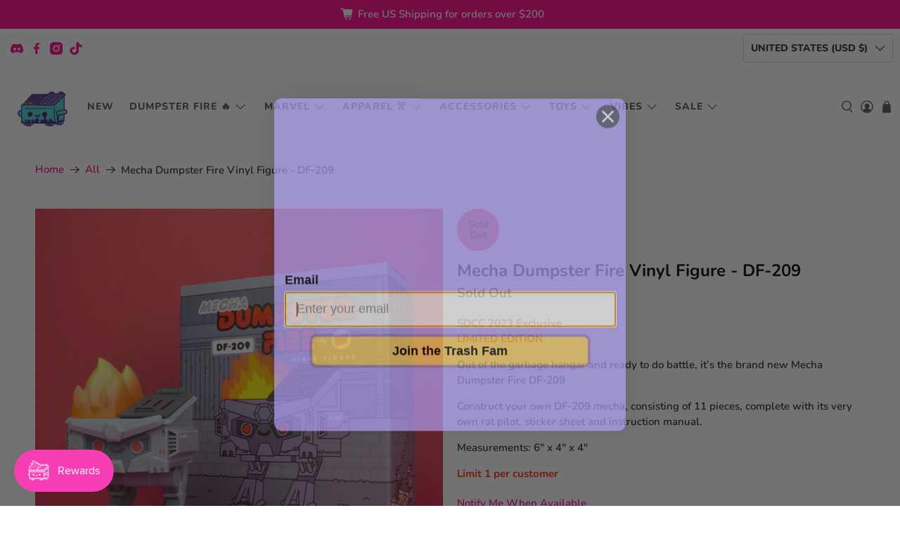

--- FILE ---
content_type: text/css;charset=UTF-8
request_url: https://cached.rebuyengine.com/api/v1/widgets/styles?id=131117&format=css&cache_key=1769190003
body_size: -263
content:
#rebuy-widget-131117 .rebuy-bundle__actions{display:flex;flex-direction:column;align-items:center;order:3}#rebuy-widget-131117{max-width:1140px;padding:20px;margin:20px auto}#rebuy-widget-131117 .rebuy-bundle__actions-price{margin:10px auto}#rebuy-widget-131117 .rebuy-bundle__actions-buttons{margin:0 auto;padding:0 15px}#rebuy-widget-131117 .rebuy-bundle__items .rebuy-product-info{display:flex;flex-direction:column;text-align:center}#rebuy-widget-131117 .rebuy-bundle__items{display:flex;justify-content:space-around}#rebuy-widget-131117 .rebuy-product-block{width:100%;max-width:300px;padding:10px 15px}#rebuy-widget-131117 .rebuy-bundle__image-item{width:100%}#rebuy-widget-131117 .rebuy-bundle .rebuy-product-block .rebuy-product-options{margin:0}#rebuy-widget-131117 .rebuy-product-price{padding:0 0 10px;margin-top:3%}#rebuy-widget-131117 .rebuy-bundle__images{display:none}#rebuy-widget-131117 .primary-title{text-align:center;font-size:24px}#rebuy-widget-131117 .rebuy-product-checkbox{display:flex;justify-content:center;padding-block:10px}#rebuy-widget-131117 .rebuy-product-title{text-decoration:none;white-space:inherit}#rebuy-widget-131117 .rebuy-product-label{display:none}#rebuy-widget-131117 .rebuy-checkbox-label{height:18px}.rebuy-bundle__image-divider-desktop{position:absolute;font-size:20px;left:-13%;top:30%}@media (max-width:768px){#rebuy-widget-131117 .rebuy-product-title{width:50%;white-space:inherit}.rebuy-bundle__image-divider-desktop{display:none!important}#rebuy-widget-131117 .rebuy-bundle__images{display:flex;gap:20px;width:100%;flex-wrap:nowrap}#rebuy-widget-131117 .rebuy-bundle__items{flex-direction:column;margin-top:20px}#rebuy-widget-131117 .rebuy-bundle__items .rebuy-product-info{flex-direction:row;align-items:center}#rebuy-widget-131117 .rebuy-bundle__items .rebuy-bundle__image-item.bundle-single-image,#rebuy-widget-131117 .rebuy-product-label{display:none}#rebuy-widget-131117 .rebuy-bundle__actions{margin-top:0;padding-top:10px}#rebuy-widget-131117 .rebuy-product-block{box-shadow:0 2px 5px!important;border-radius:8px!important;margin-bottom:3%!important;width:100%;max-width:unset;padding:10px}#rebuy-widget-131117 .rebuy-product-info{flex-direction:column!important}#rebuy-widget-131117 .rebuy-product-checkbox{position:absolute;left:10%}}

--- FILE ---
content_type: text/css;charset=UTF-8
request_url: https://cached.rebuyengine.com/api/v1/widgets/styles?id=131118&format=css&cache_key=1769190003
body_size: -735
content:
#rebuy-widget-131118 .rebuy-widget-container{max-width:1200px;margin:auto}#rebuy-widget-131118 .primary-title{font-size:24px}#rebuy-widget-131118 .rebuy-product-media{position:relative}#rebuy-widget-131118 .thumbnail-sticker{position:absolute;top:0;left:0;height:45px;width:45px;padding:0;font-size:14px}

--- FILE ---
content_type: text/css;charset=UTF-8
request_url: https://cached.rebuyengine.com/api/v1/widgets/styles?id=131119&format=css&cache_key=1769190003
body_size: -735
content:
#rebuy-widget-131119 .rebuy-widget-container{max-width:1200px;margin:auto}#rebuy-widget-131119 .primary-title{font-size:24px}#rebuy-widget-131119 .rebuy-product-media{position:relative}#rebuy-widget-131119 .thumbnail-sticker{position:absolute;top:0;left:0;height:45px;width:45px;padding:0;font-size:14px}

--- FILE ---
content_type: text/javascript; charset=utf-8
request_url: https://100soft.shop/products/pangpang-kaiju-kitties-plush.js
body_size: 237
content:
{"id":7236869574,"title":"Pangpang - Kaiju Kitties Jumbo Plush","handle":"pangpang-kaiju-kitties-plush","description":"\u003cp\u003e\u003cstrong\u003e\u003c\/strong\u003ePangpang is the largest of the kaiju kitties. People thought he was an island until the smell of cheeseburgers awoke him from his slumber.\u003c\/p\u003e\n\u003cp\u003eComes with hangtag biography card.\u003c\/p\u003e\n\u003cp\u003eMeasures 11\" tall, 15\" wide. Safe for all ages.\u003c\/p\u003e","published_at":"2018-07-28T09:44:52-07:00","created_at":"2016-06-23T20:02:34-07:00","vendor":"100% Soft","type":"Plush Toy","tags":["kaiju kitties"],"price":2000,"price_min":2000,"price_max":2000,"available":true,"price_varies":false,"compare_at_price":null,"compare_at_price_min":0,"compare_at_price_max":0,"compare_at_price_varies":false,"variants":[{"id":22973597126,"title":"Default Title","option1":"Default Title","option2":null,"option3":null,"sku":"PNGPNG-PLSH","requires_shipping":true,"taxable":true,"featured_image":null,"available":true,"name":"Pangpang - Kaiju Kitties Jumbo Plush","public_title":null,"options":["Default Title"],"price":2000,"weight":306,"compare_at_price":null,"inventory_quantity":96,"inventory_management":"shopify","inventory_policy":"deny","barcode":"854994008029","quantity_rule":{"min":1,"max":null,"increment":1},"quantity_price_breaks":[],"requires_selling_plan":false,"selling_plan_allocations":[]}],"images":["\/\/cdn.shopify.com\/s\/files\/1\/1133\/3328\/products\/100soft-pangpang_bea87e11-dfa6-4406-bb49-434288117109.jpg?v=1707253389"],"featured_image":"\/\/cdn.shopify.com\/s\/files\/1\/1133\/3328\/products\/100soft-pangpang_bea87e11-dfa6-4406-bb49-434288117109.jpg?v=1707253389","options":[{"name":"Title","position":1,"values":["Default Title"]}],"url":"\/products\/pangpang-kaiju-kitties-plush","media":[{"alt":null,"id":37100676022587,"position":1,"preview_image":{"aspect_ratio":1.082,"height":1386,"width":1500,"src":"https:\/\/cdn.shopify.com\/s\/files\/1\/1133\/3328\/products\/100soft-pangpang_bea87e11-dfa6-4406-bb49-434288117109.jpg?v=1707253389"},"aspect_ratio":1.082,"height":1386,"media_type":"image","src":"https:\/\/cdn.shopify.com\/s\/files\/1\/1133\/3328\/products\/100soft-pangpang_bea87e11-dfa6-4406-bb49-434288117109.jpg?v=1707253389","width":1500}],"requires_selling_plan":false,"selling_plan_groups":[]}

--- FILE ---
content_type: text/javascript; charset=utf-8
request_url: https://100soft.shop/products/megakani-kaiju-kitties-plush.js
body_size: 215
content:
{"id":7236359174,"title":"Megakani - Kaiju Kitties Plush","handle":"megakani-kaiju-kitties-plush","description":"\u003cp\u003eMegakani lives in the Katsuobushi Sea. She uses coral reefs as scratch pads, and uses her pinchers to catch the largest fish of the sea.\u003c\/p\u003e\n\u003cp\u003eComes with hangtag biography card.\u003c\/p\u003e\n\u003cp\u003eMeasures 7\" tall. Safe for all ages.\u003c\/p\u003e","published_at":"2016-07-07T10:06:00-07:00","created_at":"2016-06-23T19:17:44-07:00","vendor":"100% Soft","type":"Plush Toy","tags":["kaiju kitties"],"price":1600,"price_min":1600,"price_max":1600,"available":true,"price_varies":false,"compare_at_price":null,"compare_at_price_min":0,"compare_at_price_max":0,"compare_at_price_varies":false,"variants":[{"id":22971385990,"title":"Default Title","option1":"Default Title","option2":null,"option3":null,"sku":"MKAN-PLSH","requires_shipping":true,"taxable":true,"featured_image":null,"available":true,"name":"Megakani - Kaiju Kitties Plush","public_title":null,"options":["Default Title"],"price":1600,"weight":156,"compare_at_price":null,"inventory_quantity":21,"inventory_management":"shopify","inventory_policy":"deny","barcode":"854994008036","quantity_rule":{"min":1,"max":null,"increment":1},"quantity_price_breaks":[],"requires_selling_plan":false,"selling_plan_allocations":[]}],"images":["\/\/cdn.shopify.com\/s\/files\/1\/1133\/3328\/products\/megakani-plush_69c224bf-7709-460f-b69d-3bd494a310fb.jpg?v=1707253386"],"featured_image":"\/\/cdn.shopify.com\/s\/files\/1\/1133\/3328\/products\/megakani-plush_69c224bf-7709-460f-b69d-3bd494a310fb.jpg?v=1707253386","options":[{"name":"Title","position":1,"values":["Default Title"]}],"url":"\/products\/megakani-kaiju-kitties-plush","media":[{"alt":null,"id":37100675596603,"position":1,"preview_image":{"aspect_ratio":1.0,"height":1000,"width":1000,"src":"https:\/\/cdn.shopify.com\/s\/files\/1\/1133\/3328\/products\/megakani-plush_69c224bf-7709-460f-b69d-3bd494a310fb.jpg?v=1707253386"},"aspect_ratio":1.0,"height":1000,"media_type":"image","src":"https:\/\/cdn.shopify.com\/s\/files\/1\/1133\/3328\/products\/megakani-plush_69c224bf-7709-460f-b69d-3bd494a310fb.jpg?v=1707253386","width":1000}],"requires_selling_plan":false,"selling_plan_groups":[]}

--- FILE ---
content_type: text/javascript; charset=utf-8
request_url: https://100soft.shop/products/kokomori-enamel-pin.js
body_size: -224
content:
{"id":4410322822,"title":"Kokomori - Kaiju Kitties Enamel Pin","handle":"kokomori-enamel-pin","description":"Get protected with your Kokomori kaiju bat kitty lapel pin!\u003cbr\u003e\n\u003cul\u003e\n\u003cli\u003e\u003cspan style=\"line-height: 1.5;\"\u003e1\" x 1\"\u003c\/span\u003e\u003c\/li\u003e\n\u003cli\u003e\u003cspan style=\"line-height: 1.5;\"\u003eSoft enamel\u003c\/span\u003e\u003c\/li\u003e\n\u003cli\u003e\u003cspan style=\"line-height: 1.5;\"\u003eRubber clutch backing\u003c\/span\u003e\u003c\/li\u003e\n\u003c\/ul\u003e","published_at":"2020-08-13T11:39:42-07:00","created_at":"2016-01-19T13:26:40-08:00","vendor":"100% Soft","type":"Enamel Pin","tags":["100soft pin","kaiju kitties"],"price":1200,"price_min":1200,"price_max":1200,"available":true,"price_varies":false,"compare_at_price":null,"compare_at_price_min":0,"compare_at_price_max":0,"compare_at_price_varies":false,"variants":[{"id":14365783622,"title":"Default Title","option1":"Default Title","option2":null,"option3":null,"sku":"PIN-004","requires_shipping":true,"taxable":true,"featured_image":null,"available":true,"name":"Kokomori - Kaiju Kitties Enamel Pin","public_title":null,"options":["Default Title"],"price":1200,"weight":11,"compare_at_price":null,"inventory_quantity":10,"inventory_management":"shopify","inventory_policy":"deny","barcode":"65783622","quantity_rule":{"min":1,"max":null,"increment":1},"quantity_price_breaks":[],"requires_selling_plan":false,"selling_plan_allocations":[]}],"images":["\/\/cdn.shopify.com\/s\/files\/1\/1133\/3328\/files\/kaiju_kitties_pins-kokomori-backing-r2.jpg?v=1717626813"],"featured_image":"\/\/cdn.shopify.com\/s\/files\/1\/1133\/3328\/files\/kaiju_kitties_pins-kokomori-backing-r2.jpg?v=1717626813","options":[{"name":"Title","position":1,"values":["Default Title"]}],"url":"\/products\/kokomori-enamel-pin","media":[{"alt":null,"id":39084741427515,"position":1,"preview_image":{"aspect_ratio":1.0,"height":1080,"width":1080,"src":"https:\/\/cdn.shopify.com\/s\/files\/1\/1133\/3328\/files\/kaiju_kitties_pins-kokomori-backing-r2.jpg?v=1717626813"},"aspect_ratio":1.0,"height":1080,"media_type":"image","src":"https:\/\/cdn.shopify.com\/s\/files\/1\/1133\/3328\/files\/kaiju_kitties_pins-kokomori-backing-r2.jpg?v=1717626813","width":1080}],"requires_selling_plan":false,"selling_plan_groups":[]}

--- FILE ---
content_type: text/javascript; charset=utf-8
request_url: https://100soft.shop/products/everything-is-kawaii-enamel-pin.js
body_size: -100
content:
{"id":5392014854,"title":"Kawaii Enamel Pin","handle":"everything-is-kawaii-enamel-pin","description":"\u003cp\u003eEverything is kawaii.\u003c\/p\u003e\n\u003cul\u003e\n\u003cli\u003e\u003cspan style=\"line-height: 1.4;\"\u003e1.75\" x .65\"\u003c\/span\u003e\u003c\/li\u003e\n\u003cli\u003e\u003cspan style=\"line-height: 1.4;\"\u003eHard enamel\u003c\/span\u003e\u003c\/li\u003e\n\u003cli\u003e\u003cspan style=\"line-height: 1.4;\"\u003eTwo rubber clutch backings\u003c\/span\u003e\u003c\/li\u003e\n\u003c\/ul\u003e","published_at":"2016-01-19T13:23:00-08:00","created_at":"2016-03-15T19:50:27-07:00","vendor":"100% Soft","type":"Enamel Pin","tags":["100soft pin","kawaii"],"price":1200,"price_min":1200,"price_max":1200,"available":true,"price_varies":false,"compare_at_price":null,"compare_at_price_min":0,"compare_at_price_max":0,"compare_at_price_varies":false,"variants":[{"id":16842033094,"title":"Default Title","option1":"Default Title","option2":null,"option3":null,"sku":"PIN-003","requires_shipping":true,"taxable":true,"featured_image":null,"available":true,"name":"Kawaii Enamel Pin","public_title":null,"options":["Default Title"],"price":1200,"weight":11,"compare_at_price":null,"inventory_quantity":29,"inventory_management":"shopify","inventory_policy":"deny","barcode":"854994008395","quantity_rule":{"min":1,"max":null,"increment":1},"quantity_price_breaks":[],"requires_selling_plan":false,"selling_plan_allocations":[]}],"images":["\/\/cdn.shopify.com\/s\/files\/1\/1133\/3328\/files\/100soft_pins-kawaii-backing.jpg?v=1712103483","\/\/cdn.shopify.com\/s\/files\/1\/1133\/3328\/products\/kawaii_a334c252-cd2b-47ed-9583-73c1503b5a6c.jpg?v=1712103483"],"featured_image":"\/\/cdn.shopify.com\/s\/files\/1\/1133\/3328\/files\/100soft_pins-kawaii-backing.jpg?v=1712103483","options":[{"name":"Title","position":1,"values":["Default Title"]}],"url":"\/products\/everything-is-kawaii-enamel-pin","media":[{"alt":null,"id":37810695799099,"position":1,"preview_image":{"aspect_ratio":1.0,"height":1080,"width":1080,"src":"https:\/\/cdn.shopify.com\/s\/files\/1\/1133\/3328\/files\/100soft_pins-kawaii-backing.jpg?v=1712103483"},"aspect_ratio":1.0,"height":1080,"media_type":"image","src":"https:\/\/cdn.shopify.com\/s\/files\/1\/1133\/3328\/files\/100soft_pins-kawaii-backing.jpg?v=1712103483","width":1080},{"alt":null,"id":37100670583099,"position":2,"preview_image":{"aspect_ratio":1.0,"height":1000,"width":1000,"src":"https:\/\/cdn.shopify.com\/s\/files\/1\/1133\/3328\/products\/kawaii_a334c252-cd2b-47ed-9583-73c1503b5a6c.jpg?v=1712103483"},"aspect_ratio":1.0,"height":1000,"media_type":"image","src":"https:\/\/cdn.shopify.com\/s\/files\/1\/1133\/3328\/products\/kawaii_a334c252-cd2b-47ed-9583-73c1503b5a6c.jpg?v=1712103483","width":1000}],"requires_selling_plan":false,"selling_plan_groups":[]}

--- FILE ---
content_type: text/javascript; charset=utf-8
request_url: https://100soft.shop/products/kokomori-enamel-pin.js
body_size: -155
content:
{"id":4410322822,"title":"Kokomori - Kaiju Kitties Enamel Pin","handle":"kokomori-enamel-pin","description":"Get protected with your Kokomori kaiju bat kitty lapel pin!\u003cbr\u003e\n\u003cul\u003e\n\u003cli\u003e\u003cspan style=\"line-height: 1.5;\"\u003e1\" x 1\"\u003c\/span\u003e\u003c\/li\u003e\n\u003cli\u003e\u003cspan style=\"line-height: 1.5;\"\u003eSoft enamel\u003c\/span\u003e\u003c\/li\u003e\n\u003cli\u003e\u003cspan style=\"line-height: 1.5;\"\u003eRubber clutch backing\u003c\/span\u003e\u003c\/li\u003e\n\u003c\/ul\u003e","published_at":"2020-08-13T11:39:42-07:00","created_at":"2016-01-19T13:26:40-08:00","vendor":"100% Soft","type":"Enamel Pin","tags":["100soft pin","kaiju kitties"],"price":1200,"price_min":1200,"price_max":1200,"available":true,"price_varies":false,"compare_at_price":null,"compare_at_price_min":0,"compare_at_price_max":0,"compare_at_price_varies":false,"variants":[{"id":14365783622,"title":"Default Title","option1":"Default Title","option2":null,"option3":null,"sku":"PIN-004","requires_shipping":true,"taxable":true,"featured_image":null,"available":true,"name":"Kokomori - Kaiju Kitties Enamel Pin","public_title":null,"options":["Default Title"],"price":1200,"weight":11,"compare_at_price":null,"inventory_quantity":10,"inventory_management":"shopify","inventory_policy":"deny","barcode":"65783622","quantity_rule":{"min":1,"max":null,"increment":1},"quantity_price_breaks":[],"requires_selling_plan":false,"selling_plan_allocations":[]}],"images":["\/\/cdn.shopify.com\/s\/files\/1\/1133\/3328\/files\/kaiju_kitties_pins-kokomori-backing-r2.jpg?v=1717626813"],"featured_image":"\/\/cdn.shopify.com\/s\/files\/1\/1133\/3328\/files\/kaiju_kitties_pins-kokomori-backing-r2.jpg?v=1717626813","options":[{"name":"Title","position":1,"values":["Default Title"]}],"url":"\/products\/kokomori-enamel-pin","media":[{"alt":null,"id":39084741427515,"position":1,"preview_image":{"aspect_ratio":1.0,"height":1080,"width":1080,"src":"https:\/\/cdn.shopify.com\/s\/files\/1\/1133\/3328\/files\/kaiju_kitties_pins-kokomori-backing-r2.jpg?v=1717626813"},"aspect_ratio":1.0,"height":1080,"media_type":"image","src":"https:\/\/cdn.shopify.com\/s\/files\/1\/1133\/3328\/files\/kaiju_kitties_pins-kokomori-backing-r2.jpg?v=1717626813","width":1080}],"requires_selling_plan":false,"selling_plan_groups":[]}

--- FILE ---
content_type: text/javascript; charset=utf-8
request_url: https://100soft.shop/products/megakani-kaiju-kitties-plush.js
body_size: 58
content:
{"id":7236359174,"title":"Megakani - Kaiju Kitties Plush","handle":"megakani-kaiju-kitties-plush","description":"\u003cp\u003eMegakani lives in the Katsuobushi Sea. She uses coral reefs as scratch pads, and uses her pinchers to catch the largest fish of the sea.\u003c\/p\u003e\n\u003cp\u003eComes with hangtag biography card.\u003c\/p\u003e\n\u003cp\u003eMeasures 7\" tall. Safe for all ages.\u003c\/p\u003e","published_at":"2016-07-07T10:06:00-07:00","created_at":"2016-06-23T19:17:44-07:00","vendor":"100% Soft","type":"Plush Toy","tags":["kaiju kitties"],"price":1600,"price_min":1600,"price_max":1600,"available":true,"price_varies":false,"compare_at_price":null,"compare_at_price_min":0,"compare_at_price_max":0,"compare_at_price_varies":false,"variants":[{"id":22971385990,"title":"Default Title","option1":"Default Title","option2":null,"option3":null,"sku":"MKAN-PLSH","requires_shipping":true,"taxable":true,"featured_image":null,"available":true,"name":"Megakani - Kaiju Kitties Plush","public_title":null,"options":["Default Title"],"price":1600,"weight":156,"compare_at_price":null,"inventory_quantity":21,"inventory_management":"shopify","inventory_policy":"deny","barcode":"854994008036","quantity_rule":{"min":1,"max":null,"increment":1},"quantity_price_breaks":[],"requires_selling_plan":false,"selling_plan_allocations":[]}],"images":["\/\/cdn.shopify.com\/s\/files\/1\/1133\/3328\/products\/megakani-plush_69c224bf-7709-460f-b69d-3bd494a310fb.jpg?v=1707253386"],"featured_image":"\/\/cdn.shopify.com\/s\/files\/1\/1133\/3328\/products\/megakani-plush_69c224bf-7709-460f-b69d-3bd494a310fb.jpg?v=1707253386","options":[{"name":"Title","position":1,"values":["Default Title"]}],"url":"\/products\/megakani-kaiju-kitties-plush","media":[{"alt":null,"id":37100675596603,"position":1,"preview_image":{"aspect_ratio":1.0,"height":1000,"width":1000,"src":"https:\/\/cdn.shopify.com\/s\/files\/1\/1133\/3328\/products\/megakani-plush_69c224bf-7709-460f-b69d-3bd494a310fb.jpg?v=1707253386"},"aspect_ratio":1.0,"height":1000,"media_type":"image","src":"https:\/\/cdn.shopify.com\/s\/files\/1\/1133\/3328\/products\/megakani-plush_69c224bf-7709-460f-b69d-3bd494a310fb.jpg?v=1707253386","width":1000}],"requires_selling_plan":false,"selling_plan_groups":[]}

--- FILE ---
content_type: text/javascript; charset=utf-8
request_url: https://100soft.shop/products/pizza-forever-enamel-pin.js
body_size: 130
content:
{"id":4911898438,"title":"Pizza Forever Enamel Pin","handle":"pizza-forever-enamel-pin","description":"\u003cp\u003eForever is a long time. What do you want to spend it with? I want to spend it with pizza.\u003c\/p\u003e\n\u003cul\u003e\n\u003cli\u003e\u003cspan style=\"line-height: 1.4;\"\u003e1\" x .75\"\u003c\/span\u003e\u003c\/li\u003e\n\u003cli\u003e\u003cspan style=\"line-height: 1.4;\"\u003eHard enamel\u003c\/span\u003e\u003c\/li\u003e\n\u003cli\u003e\u003cspan style=\"line-height: 1.4;\"\u003eRubber clutch backing\u003c\/span\u003e\u003c\/li\u003e\n\u003c\/ul\u003e","published_at":"2025-10-03T13:57:05-07:00","created_at":"2016-03-02T19:18:46-08:00","vendor":"100% Soft","type":"Enamel Pin","tags":["100soft pin","kawaii food","last chance","sale"],"price":500,"price_min":500,"price_max":500,"available":true,"price_varies":false,"compare_at_price":1000,"compare_at_price_min":1000,"compare_at_price_max":1000,"compare_at_price_varies":false,"variants":[{"id":16377450758,"title":"Default Title","option1":"Default Title","option2":null,"option3":null,"sku":"PIN-001","requires_shipping":true,"taxable":true,"featured_image":null,"available":true,"name":"Pizza Forever Enamel Pin","public_title":null,"options":["Default Title"],"price":500,"weight":11,"compare_at_price":1000,"inventory_quantity":8,"inventory_management":"shopify","inventory_policy":"deny","barcode":"854994008425","quantity_rule":{"min":1,"max":null,"increment":1},"quantity_price_breaks":[],"requires_selling_plan":false,"selling_plan_allocations":[]}],"images":["\/\/cdn.shopify.com\/s\/files\/1\/1133\/3328\/files\/food_pins-pizza_forever-backing.jpg?v=1712169537","\/\/cdn.shopify.com\/s\/files\/1\/1133\/3328\/products\/pizz-foreverpin_9a64cfc7-f028-4f6f-a416-ef6356970690.jpg?v=1712169537"],"featured_image":"\/\/cdn.shopify.com\/s\/files\/1\/1133\/3328\/files\/food_pins-pizza_forever-backing.jpg?v=1712169537","options":[{"name":"Title","position":1,"values":["Default Title"]}],"url":"\/products\/pizza-forever-enamel-pin","media":[{"alt":null,"id":37830524895547,"position":1,"preview_image":{"aspect_ratio":1.0,"height":1080,"width":1080,"src":"https:\/\/cdn.shopify.com\/s\/files\/1\/1133\/3328\/files\/food_pins-pizza_forever-backing.jpg?v=1712169537"},"aspect_ratio":1.0,"height":1080,"media_type":"image","src":"https:\/\/cdn.shopify.com\/s\/files\/1\/1133\/3328\/files\/food_pins-pizza_forever-backing.jpg?v=1712169537","width":1080},{"alt":null,"id":37100670157115,"position":2,"preview_image":{"aspect_ratio":1.0,"height":1433,"width":1433,"src":"https:\/\/cdn.shopify.com\/s\/files\/1\/1133\/3328\/products\/pizz-foreverpin_9a64cfc7-f028-4f6f-a416-ef6356970690.jpg?v=1712169537"},"aspect_ratio":1.0,"height":1433,"media_type":"image","src":"https:\/\/cdn.shopify.com\/s\/files\/1\/1133\/3328\/products\/pizz-foreverpin_9a64cfc7-f028-4f6f-a416-ef6356970690.jpg?v=1712169537","width":1433}],"requires_selling_plan":false,"selling_plan_groups":[]}

--- FILE ---
content_type: text/javascript; charset=utf-8
request_url: https://100soft.shop/products/dumpster-fire-trash-panda-vinyl-figure.js
body_size: 119
content:
{"id":8493535101243,"title":"Dumpster Fire - Trash Panda Vinyl Figure","handle":"dumpster-fire-trash-panda-vinyl-figure","description":"\u003cp\u003eRaccoons have taken over the Trash Panda Dumpster Fire! These little trash friends have marked the dumpster's red vinyl body with graffiti and scratches while they climb all over and in it. ⁠🦝\u003cbr\u003e\u003c\/p\u003e\n\u003cp\u003eMeasurements: 3.5″ x 3.5″ x 3″\u003c\/p\u003e","published_at":"2024-01-26T01:17:39-08:00","created_at":"2023-07-06T17:24:21-07:00","vendor":"100% Soft","type":"Toys","tags":["dumpster fire"],"price":3000,"price_min":3000,"price_max":3000,"available":true,"price_varies":false,"compare_at_price":null,"compare_at_price_min":0,"compare_at_price_max":0,"compare_at_price_varies":false,"variants":[{"id":45644976324923,"title":"Default Title","option1":"Default Title","option2":null,"option3":null,"sku":"DF-057","requires_shipping":true,"taxable":true,"featured_image":null,"available":true,"name":"Dumpster Fire - Trash Panda Vinyl Figure","public_title":null,"options":["Default Title"],"price":3000,"weight":227,"compare_at_price":null,"inventory_quantity":150,"inventory_management":"shopify","inventory_policy":"deny","barcode":"810082910711","quantity_rule":{"min":1,"max":null,"increment":1},"quantity_price_breaks":[],"requires_selling_plan":false,"selling_plan_allocations":[]}],"images":["\/\/cdn.shopify.com\/s\/files\/1\/1133\/3328\/products\/DF23-trash_panda-product_images-carton.jpg?v=1707255132","\/\/cdn.shopify.com\/s\/files\/1\/1133\/3328\/products\/DF23-trash_panda-product_images-01.jpg?v=1707255132","\/\/cdn.shopify.com\/s\/files\/1\/1133\/3328\/products\/DF23-trash_panda-product_images-02.jpg?v=1707255132","\/\/cdn.shopify.com\/s\/files\/1\/1133\/3328\/products\/DF23-trash_panda-product_images-03.jpg?v=1707255132","\/\/cdn.shopify.com\/s\/files\/1\/1133\/3328\/products\/DF23-trash_panda-product_images-04.jpg?v=1707255132","\/\/cdn.shopify.com\/s\/files\/1\/1133\/3328\/products\/DF23-trash_panda-product_images-05.jpg?v=1707255132","\/\/cdn.shopify.com\/s\/files\/1\/1133\/3328\/products\/DF23-trash_panda-product_images-06.jpg?v=1707255132","\/\/cdn.shopify.com\/s\/files\/1\/1133\/3328\/products\/DF23-trash_panda-product_images-07.jpg?v=1707255132","\/\/cdn.shopify.com\/s\/files\/1\/1133\/3328\/products\/DF23-trash_panda-product_images-08.jpg?v=1707255132","\/\/cdn.shopify.com\/s\/files\/1\/1133\/3328\/products\/DF23-trash_panda-product_images-09.jpg?v=1707255132","\/\/cdn.shopify.com\/s\/files\/1\/1133\/3328\/products\/DF23-trash_panda-product_images-10.jpg?v=1707255132","\/\/cdn.shopify.com\/s\/files\/1\/1133\/3328\/products\/DF23-trash_panda-product_images-11.jpg?v=1707255132"],"featured_image":"\/\/cdn.shopify.com\/s\/files\/1\/1133\/3328\/products\/DF23-trash_panda-product_images-carton.jpg?v=1707255132","options":[{"name":"Title","position":1,"values":["Default Title"]}],"url":"\/products\/dumpster-fire-trash-panda-vinyl-figure","media":[{"alt":null,"id":37101003800891,"position":1,"preview_image":{"aspect_ratio":1.0,"height":1080,"width":1080,"src":"https:\/\/cdn.shopify.com\/s\/files\/1\/1133\/3328\/products\/DF23-trash_panda-product_images-carton.jpg?v=1707255132"},"aspect_ratio":1.0,"height":1080,"media_type":"image","src":"https:\/\/cdn.shopify.com\/s\/files\/1\/1133\/3328\/products\/DF23-trash_panda-product_images-carton.jpg?v=1707255132","width":1080},{"alt":null,"id":37101003833659,"position":2,"preview_image":{"aspect_ratio":1.0,"height":1080,"width":1080,"src":"https:\/\/cdn.shopify.com\/s\/files\/1\/1133\/3328\/products\/DF23-trash_panda-product_images-01.jpg?v=1707255132"},"aspect_ratio":1.0,"height":1080,"media_type":"image","src":"https:\/\/cdn.shopify.com\/s\/files\/1\/1133\/3328\/products\/DF23-trash_panda-product_images-01.jpg?v=1707255132","width":1080},{"alt":null,"id":37101003866427,"position":3,"preview_image":{"aspect_ratio":1.0,"height":1080,"width":1080,"src":"https:\/\/cdn.shopify.com\/s\/files\/1\/1133\/3328\/products\/DF23-trash_panda-product_images-02.jpg?v=1707255132"},"aspect_ratio":1.0,"height":1080,"media_type":"image","src":"https:\/\/cdn.shopify.com\/s\/files\/1\/1133\/3328\/products\/DF23-trash_panda-product_images-02.jpg?v=1707255132","width":1080},{"alt":null,"id":37101003899195,"position":4,"preview_image":{"aspect_ratio":1.0,"height":1080,"width":1080,"src":"https:\/\/cdn.shopify.com\/s\/files\/1\/1133\/3328\/products\/DF23-trash_panda-product_images-03.jpg?v=1707255132"},"aspect_ratio":1.0,"height":1080,"media_type":"image","src":"https:\/\/cdn.shopify.com\/s\/files\/1\/1133\/3328\/products\/DF23-trash_panda-product_images-03.jpg?v=1707255132","width":1080},{"alt":null,"id":37101003931963,"position":5,"preview_image":{"aspect_ratio":1.0,"height":1080,"width":1080,"src":"https:\/\/cdn.shopify.com\/s\/files\/1\/1133\/3328\/products\/DF23-trash_panda-product_images-04.jpg?v=1707255132"},"aspect_ratio":1.0,"height":1080,"media_type":"image","src":"https:\/\/cdn.shopify.com\/s\/files\/1\/1133\/3328\/products\/DF23-trash_panda-product_images-04.jpg?v=1707255132","width":1080},{"alt":null,"id":37101004030267,"position":6,"preview_image":{"aspect_ratio":1.0,"height":1080,"width":1080,"src":"https:\/\/cdn.shopify.com\/s\/files\/1\/1133\/3328\/products\/DF23-trash_panda-product_images-05.jpg?v=1707255132"},"aspect_ratio":1.0,"height":1080,"media_type":"image","src":"https:\/\/cdn.shopify.com\/s\/files\/1\/1133\/3328\/products\/DF23-trash_panda-product_images-05.jpg?v=1707255132","width":1080},{"alt":null,"id":37101004063035,"position":7,"preview_image":{"aspect_ratio":1.0,"height":1080,"width":1080,"src":"https:\/\/cdn.shopify.com\/s\/files\/1\/1133\/3328\/products\/DF23-trash_panda-product_images-06.jpg?v=1707255132"},"aspect_ratio":1.0,"height":1080,"media_type":"image","src":"https:\/\/cdn.shopify.com\/s\/files\/1\/1133\/3328\/products\/DF23-trash_panda-product_images-06.jpg?v=1707255132","width":1080},{"alt":null,"id":37101004095803,"position":8,"preview_image":{"aspect_ratio":1.0,"height":1080,"width":1080,"src":"https:\/\/cdn.shopify.com\/s\/files\/1\/1133\/3328\/products\/DF23-trash_panda-product_images-07.jpg?v=1707255132"},"aspect_ratio":1.0,"height":1080,"media_type":"image","src":"https:\/\/cdn.shopify.com\/s\/files\/1\/1133\/3328\/products\/DF23-trash_panda-product_images-07.jpg?v=1707255132","width":1080},{"alt":null,"id":37101004128571,"position":9,"preview_image":{"aspect_ratio":1.0,"height":1080,"width":1080,"src":"https:\/\/cdn.shopify.com\/s\/files\/1\/1133\/3328\/products\/DF23-trash_panda-product_images-08.jpg?v=1707255132"},"aspect_ratio":1.0,"height":1080,"media_type":"image","src":"https:\/\/cdn.shopify.com\/s\/files\/1\/1133\/3328\/products\/DF23-trash_panda-product_images-08.jpg?v=1707255132","width":1080},{"alt":null,"id":37101004161339,"position":10,"preview_image":{"aspect_ratio":1.0,"height":1080,"width":1080,"src":"https:\/\/cdn.shopify.com\/s\/files\/1\/1133\/3328\/products\/DF23-trash_panda-product_images-09.jpg?v=1707255132"},"aspect_ratio":1.0,"height":1080,"media_type":"image","src":"https:\/\/cdn.shopify.com\/s\/files\/1\/1133\/3328\/products\/DF23-trash_panda-product_images-09.jpg?v=1707255132","width":1080},{"alt":null,"id":37101004194107,"position":11,"preview_image":{"aspect_ratio":1.0,"height":1080,"width":1080,"src":"https:\/\/cdn.shopify.com\/s\/files\/1\/1133\/3328\/products\/DF23-trash_panda-product_images-10.jpg?v=1707255132"},"aspect_ratio":1.0,"height":1080,"media_type":"image","src":"https:\/\/cdn.shopify.com\/s\/files\/1\/1133\/3328\/products\/DF23-trash_panda-product_images-10.jpg?v=1707255132","width":1080},{"alt":null,"id":37101004226875,"position":12,"preview_image":{"aspect_ratio":1.0,"height":1080,"width":1080,"src":"https:\/\/cdn.shopify.com\/s\/files\/1\/1133\/3328\/products\/DF23-trash_panda-product_images-11.jpg?v=1707255132"},"aspect_ratio":1.0,"height":1080,"media_type":"image","src":"https:\/\/cdn.shopify.com\/s\/files\/1\/1133\/3328\/products\/DF23-trash_panda-product_images-11.jpg?v=1707255132","width":1080}],"requires_selling_plan":false,"selling_plan_groups":[]}

--- FILE ---
content_type: text/javascript; charset=utf-8
request_url: https://100soft.shop/products/mecha-dumpster-fire-vinyl-figure-df-209.js
body_size: 1208
content:
{"id":8401198612795,"title":"Mecha Dumpster Fire Vinyl Figure - DF-209","handle":"mecha-dumpster-fire-vinyl-figure-df-209","description":"\u003cp\u003e\u003cspan style=\"color: #ff2a00;\"\u003e\u003cstrong\u003eSDCC 2023 Exclusive\u003cbr\u003eLIMITED EDITION\u003c\/strong\u003e\u003c\/span\u003e\u003c\/p\u003e\n\u003cp\u003eOut of the garbage hangar and ready to do battle, it’s the brand new Mecha Dumpster Fire DF-209\u003c\/p\u003e\n\u003cp\u003eConstruct your own DF-209 mecha, consisting of 11 pieces, complete with its very own rat pilot, sticker sheet and instruction manual.\u003c\/p\u003e\n\u003cp\u003eMeasurements: 6\" x 4\" x 4\"\u003c\/p\u003e\n\u003cp\u003e\u003cspan style=\"color: #ff2a00;\"\u003e\u003cstrong\u003eLimit 1 per customer\u003c\/strong\u003e\u003c\/span\u003e\u003c\/p\u003e","published_at":"2023-09-29T16:02:26-07:00","created_at":"2023-05-29T09:33:15-07:00","vendor":"100% Soft","type":"Toys","tags":["dumpster fire","exclude_rebuy"],"price":5400,"price_min":5400,"price_max":5400,"available":false,"price_varies":false,"compare_at_price":5400,"compare_at_price_min":5400,"compare_at_price_max":5400,"compare_at_price_varies":false,"variants":[{"id":45309028827451,"title":"Default Title","option1":"Default Title","option2":null,"option3":null,"sku":"DF-209","requires_shipping":true,"taxable":true,"featured_image":null,"available":false,"name":"Mecha Dumpster Fire Vinyl Figure - DF-209","public_title":null,"options":["Default Title"],"price":5400,"weight":377,"compare_at_price":5400,"inventory_quantity":0,"inventory_management":"shopify","inventory_policy":"deny","barcode":"28827451","quantity_rule":{"min":1,"max":null,"increment":1},"quantity_price_breaks":[],"requires_selling_plan":false,"selling_plan_allocations":[]}],"images":["\/\/cdn.shopify.com\/s\/files\/1\/1133\/3328\/files\/DF23-mecha_df209-product_images-carton.jpg?v=1689200990","\/\/cdn.shopify.com\/s\/files\/1\/1133\/3328\/files\/DF23-mecha_df209-product_images-01.jpg?v=1689200990","\/\/cdn.shopify.com\/s\/files\/1\/1133\/3328\/files\/DF23-mecha_df209-product_images-02.jpg?v=1689200990","\/\/cdn.shopify.com\/s\/files\/1\/1133\/3328\/files\/DF23-mecha_df209-product_images-03.jpg?v=1689200990","\/\/cdn.shopify.com\/s\/files\/1\/1133\/3328\/files\/DF23-mecha_df209-product_images-04.jpg?v=1689200990","\/\/cdn.shopify.com\/s\/files\/1\/1133\/3328\/files\/DF23-mecha_df209-product_images-05.jpg?v=1689200990","\/\/cdn.shopify.com\/s\/files\/1\/1133\/3328\/files\/DF23-mecha_df209-product_images-06.jpg?v=1689200990","\/\/cdn.shopify.com\/s\/files\/1\/1133\/3328\/files\/DF23-mecha_df209-product_images-07.jpg?v=1689200990","\/\/cdn.shopify.com\/s\/files\/1\/1133\/3328\/files\/DF23-mecha_df209-product_images-08.jpg?v=1689200990","\/\/cdn.shopify.com\/s\/files\/1\/1133\/3328\/files\/DF23-mecha_df209-product_images-09.jpg?v=1689200990","\/\/cdn.shopify.com\/s\/files\/1\/1133\/3328\/files\/DF23-mecha_df209-product_images-10.jpg?v=1689200990","\/\/cdn.shopify.com\/s\/files\/1\/1133\/3328\/files\/DF23-mecha_df209-product_images-11.jpg?v=1689200990","\/\/cdn.shopify.com\/s\/files\/1\/1133\/3328\/files\/DF23-mecha_df209-product_images-12.jpg?v=1689200990","\/\/cdn.shopify.com\/s\/files\/1\/1133\/3328\/files\/DF23-mecha_df209-product_images-13.jpg?v=1689200990","\/\/cdn.shopify.com\/s\/files\/1\/1133\/3328\/files\/DF23-mecha_df209-product_images-14.jpg?v=1689200990","\/\/cdn.shopify.com\/s\/files\/1\/1133\/3328\/files\/DF23-mecha_df209-product_images-15.jpg?v=1689200990","\/\/cdn.shopify.com\/s\/files\/1\/1133\/3328\/files\/DF23-mecha_df209-product_images-16.jpg?v=1689200990"],"featured_image":"\/\/cdn.shopify.com\/s\/files\/1\/1133\/3328\/files\/DF23-mecha_df209-product_images-carton.jpg?v=1689200990","options":[{"name":"Title","position":1,"values":["Default Title"]}],"url":"\/products\/mecha-dumpster-fire-vinyl-figure-df-209","media":[{"alt":null,"id":34680506548539,"position":1,"preview_image":{"aspect_ratio":1.0,"height":1080,"width":1080,"src":"https:\/\/cdn.shopify.com\/s\/files\/1\/1133\/3328\/files\/DF23-mecha_df209-product_images-carton.jpg?v=1689200990"},"aspect_ratio":1.0,"height":1080,"media_type":"image","src":"https:\/\/cdn.shopify.com\/s\/files\/1\/1133\/3328\/files\/DF23-mecha_df209-product_images-carton.jpg?v=1689200990","width":1080},{"alt":null,"id":34680505991483,"position":2,"preview_image":{"aspect_ratio":1.0,"height":1080,"width":1080,"src":"https:\/\/cdn.shopify.com\/s\/files\/1\/1133\/3328\/files\/DF23-mecha_df209-product_images-01.jpg?v=1689200990"},"aspect_ratio":1.0,"height":1080,"media_type":"image","src":"https:\/\/cdn.shopify.com\/s\/files\/1\/1133\/3328\/files\/DF23-mecha_df209-product_images-01.jpg?v=1689200990","width":1080},{"alt":null,"id":34680506024251,"position":3,"preview_image":{"aspect_ratio":1.0,"height":1080,"width":1080,"src":"https:\/\/cdn.shopify.com\/s\/files\/1\/1133\/3328\/files\/DF23-mecha_df209-product_images-02.jpg?v=1689200990"},"aspect_ratio":1.0,"height":1080,"media_type":"image","src":"https:\/\/cdn.shopify.com\/s\/files\/1\/1133\/3328\/files\/DF23-mecha_df209-product_images-02.jpg?v=1689200990","width":1080},{"alt":null,"id":34680506057019,"position":4,"preview_image":{"aspect_ratio":1.0,"height":1080,"width":1080,"src":"https:\/\/cdn.shopify.com\/s\/files\/1\/1133\/3328\/files\/DF23-mecha_df209-product_images-03.jpg?v=1689200990"},"aspect_ratio":1.0,"height":1080,"media_type":"image","src":"https:\/\/cdn.shopify.com\/s\/files\/1\/1133\/3328\/files\/DF23-mecha_df209-product_images-03.jpg?v=1689200990","width":1080},{"alt":null,"id":34680506089787,"position":5,"preview_image":{"aspect_ratio":1.0,"height":1080,"width":1080,"src":"https:\/\/cdn.shopify.com\/s\/files\/1\/1133\/3328\/files\/DF23-mecha_df209-product_images-04.jpg?v=1689200990"},"aspect_ratio":1.0,"height":1080,"media_type":"image","src":"https:\/\/cdn.shopify.com\/s\/files\/1\/1133\/3328\/files\/DF23-mecha_df209-product_images-04.jpg?v=1689200990","width":1080},{"alt":null,"id":34680506122555,"position":6,"preview_image":{"aspect_ratio":1.0,"height":1080,"width":1080,"src":"https:\/\/cdn.shopify.com\/s\/files\/1\/1133\/3328\/files\/DF23-mecha_df209-product_images-05.jpg?v=1689200990"},"aspect_ratio":1.0,"height":1080,"media_type":"image","src":"https:\/\/cdn.shopify.com\/s\/files\/1\/1133\/3328\/files\/DF23-mecha_df209-product_images-05.jpg?v=1689200990","width":1080},{"alt":null,"id":34680506155323,"position":7,"preview_image":{"aspect_ratio":1.0,"height":1080,"width":1080,"src":"https:\/\/cdn.shopify.com\/s\/files\/1\/1133\/3328\/files\/DF23-mecha_df209-product_images-06.jpg?v=1689200990"},"aspect_ratio":1.0,"height":1080,"media_type":"image","src":"https:\/\/cdn.shopify.com\/s\/files\/1\/1133\/3328\/files\/DF23-mecha_df209-product_images-06.jpg?v=1689200990","width":1080},{"alt":null,"id":34680506188091,"position":8,"preview_image":{"aspect_ratio":1.0,"height":1080,"width":1080,"src":"https:\/\/cdn.shopify.com\/s\/files\/1\/1133\/3328\/files\/DF23-mecha_df209-product_images-07.jpg?v=1689200990"},"aspect_ratio":1.0,"height":1080,"media_type":"image","src":"https:\/\/cdn.shopify.com\/s\/files\/1\/1133\/3328\/files\/DF23-mecha_df209-product_images-07.jpg?v=1689200990","width":1080},{"alt":null,"id":34680506220859,"position":9,"preview_image":{"aspect_ratio":1.0,"height":1080,"width":1080,"src":"https:\/\/cdn.shopify.com\/s\/files\/1\/1133\/3328\/files\/DF23-mecha_df209-product_images-08.jpg?v=1689200990"},"aspect_ratio":1.0,"height":1080,"media_type":"image","src":"https:\/\/cdn.shopify.com\/s\/files\/1\/1133\/3328\/files\/DF23-mecha_df209-product_images-08.jpg?v=1689200990","width":1080},{"alt":null,"id":34680506253627,"position":10,"preview_image":{"aspect_ratio":1.0,"height":1080,"width":1080,"src":"https:\/\/cdn.shopify.com\/s\/files\/1\/1133\/3328\/files\/DF23-mecha_df209-product_images-09.jpg?v=1689200990"},"aspect_ratio":1.0,"height":1080,"media_type":"image","src":"https:\/\/cdn.shopify.com\/s\/files\/1\/1133\/3328\/files\/DF23-mecha_df209-product_images-09.jpg?v=1689200990","width":1080},{"alt":null,"id":34680506286395,"position":11,"preview_image":{"aspect_ratio":1.0,"height":1080,"width":1080,"src":"https:\/\/cdn.shopify.com\/s\/files\/1\/1133\/3328\/files\/DF23-mecha_df209-product_images-10.jpg?v=1689200990"},"aspect_ratio":1.0,"height":1080,"media_type":"image","src":"https:\/\/cdn.shopify.com\/s\/files\/1\/1133\/3328\/files\/DF23-mecha_df209-product_images-10.jpg?v=1689200990","width":1080},{"alt":null,"id":34680506319163,"position":12,"preview_image":{"aspect_ratio":1.0,"height":1080,"width":1080,"src":"https:\/\/cdn.shopify.com\/s\/files\/1\/1133\/3328\/files\/DF23-mecha_df209-product_images-11.jpg?v=1689200990"},"aspect_ratio":1.0,"height":1080,"media_type":"image","src":"https:\/\/cdn.shopify.com\/s\/files\/1\/1133\/3328\/files\/DF23-mecha_df209-product_images-11.jpg?v=1689200990","width":1080},{"alt":null,"id":34680506351931,"position":13,"preview_image":{"aspect_ratio":1.0,"height":1080,"width":1080,"src":"https:\/\/cdn.shopify.com\/s\/files\/1\/1133\/3328\/files\/DF23-mecha_df209-product_images-12.jpg?v=1689200990"},"aspect_ratio":1.0,"height":1080,"media_type":"image","src":"https:\/\/cdn.shopify.com\/s\/files\/1\/1133\/3328\/files\/DF23-mecha_df209-product_images-12.jpg?v=1689200990","width":1080},{"alt":null,"id":34680506384699,"position":14,"preview_image":{"aspect_ratio":1.0,"height":1080,"width":1080,"src":"https:\/\/cdn.shopify.com\/s\/files\/1\/1133\/3328\/files\/DF23-mecha_df209-product_images-13.jpg?v=1689200990"},"aspect_ratio":1.0,"height":1080,"media_type":"image","src":"https:\/\/cdn.shopify.com\/s\/files\/1\/1133\/3328\/files\/DF23-mecha_df209-product_images-13.jpg?v=1689200990","width":1080},{"alt":null,"id":34680506450235,"position":15,"preview_image":{"aspect_ratio":1.0,"height":1080,"width":1080,"src":"https:\/\/cdn.shopify.com\/s\/files\/1\/1133\/3328\/files\/DF23-mecha_df209-product_images-14.jpg?v=1689200990"},"aspect_ratio":1.0,"height":1080,"media_type":"image","src":"https:\/\/cdn.shopify.com\/s\/files\/1\/1133\/3328\/files\/DF23-mecha_df209-product_images-14.jpg?v=1689200990","width":1080},{"alt":null,"id":34680506483003,"position":16,"preview_image":{"aspect_ratio":1.0,"height":1080,"width":1080,"src":"https:\/\/cdn.shopify.com\/s\/files\/1\/1133\/3328\/files\/DF23-mecha_df209-product_images-15.jpg?v=1689200990"},"aspect_ratio":1.0,"height":1080,"media_type":"image","src":"https:\/\/cdn.shopify.com\/s\/files\/1\/1133\/3328\/files\/DF23-mecha_df209-product_images-15.jpg?v=1689200990","width":1080},{"alt":null,"id":34680506515771,"position":17,"preview_image":{"aspect_ratio":1.0,"height":1080,"width":1080,"src":"https:\/\/cdn.shopify.com\/s\/files\/1\/1133\/3328\/files\/DF23-mecha_df209-product_images-16.jpg?v=1689200990"},"aspect_ratio":1.0,"height":1080,"media_type":"image","src":"https:\/\/cdn.shopify.com\/s\/files\/1\/1133\/3328\/files\/DF23-mecha_df209-product_images-16.jpg?v=1689200990","width":1080}],"requires_selling_plan":false,"selling_plan_groups":[]}

--- FILE ---
content_type: text/javascript; charset=utf-8
request_url: https://100soft.shop/products/everything-is-kawaii-enamel-pin.js
body_size: 5
content:
{"id":5392014854,"title":"Kawaii Enamel Pin","handle":"everything-is-kawaii-enamel-pin","description":"\u003cp\u003eEverything is kawaii.\u003c\/p\u003e\n\u003cul\u003e\n\u003cli\u003e\u003cspan style=\"line-height: 1.4;\"\u003e1.75\" x .65\"\u003c\/span\u003e\u003c\/li\u003e\n\u003cli\u003e\u003cspan style=\"line-height: 1.4;\"\u003eHard enamel\u003c\/span\u003e\u003c\/li\u003e\n\u003cli\u003e\u003cspan style=\"line-height: 1.4;\"\u003eTwo rubber clutch backings\u003c\/span\u003e\u003c\/li\u003e\n\u003c\/ul\u003e","published_at":"2016-01-19T13:23:00-08:00","created_at":"2016-03-15T19:50:27-07:00","vendor":"100% Soft","type":"Enamel Pin","tags":["100soft pin","kawaii"],"price":1200,"price_min":1200,"price_max":1200,"available":true,"price_varies":false,"compare_at_price":null,"compare_at_price_min":0,"compare_at_price_max":0,"compare_at_price_varies":false,"variants":[{"id":16842033094,"title":"Default Title","option1":"Default Title","option2":null,"option3":null,"sku":"PIN-003","requires_shipping":true,"taxable":true,"featured_image":null,"available":true,"name":"Kawaii Enamel Pin","public_title":null,"options":["Default Title"],"price":1200,"weight":11,"compare_at_price":null,"inventory_quantity":29,"inventory_management":"shopify","inventory_policy":"deny","barcode":"854994008395","quantity_rule":{"min":1,"max":null,"increment":1},"quantity_price_breaks":[],"requires_selling_plan":false,"selling_plan_allocations":[]}],"images":["\/\/cdn.shopify.com\/s\/files\/1\/1133\/3328\/files\/100soft_pins-kawaii-backing.jpg?v=1712103483","\/\/cdn.shopify.com\/s\/files\/1\/1133\/3328\/products\/kawaii_a334c252-cd2b-47ed-9583-73c1503b5a6c.jpg?v=1712103483"],"featured_image":"\/\/cdn.shopify.com\/s\/files\/1\/1133\/3328\/files\/100soft_pins-kawaii-backing.jpg?v=1712103483","options":[{"name":"Title","position":1,"values":["Default Title"]}],"url":"\/products\/everything-is-kawaii-enamel-pin","media":[{"alt":null,"id":37810695799099,"position":1,"preview_image":{"aspect_ratio":1.0,"height":1080,"width":1080,"src":"https:\/\/cdn.shopify.com\/s\/files\/1\/1133\/3328\/files\/100soft_pins-kawaii-backing.jpg?v=1712103483"},"aspect_ratio":1.0,"height":1080,"media_type":"image","src":"https:\/\/cdn.shopify.com\/s\/files\/1\/1133\/3328\/files\/100soft_pins-kawaii-backing.jpg?v=1712103483","width":1080},{"alt":null,"id":37100670583099,"position":2,"preview_image":{"aspect_ratio":1.0,"height":1000,"width":1000,"src":"https:\/\/cdn.shopify.com\/s\/files\/1\/1133\/3328\/products\/kawaii_a334c252-cd2b-47ed-9583-73c1503b5a6c.jpg?v=1712103483"},"aspect_ratio":1.0,"height":1000,"media_type":"image","src":"https:\/\/cdn.shopify.com\/s\/files\/1\/1133\/3328\/products\/kawaii_a334c252-cd2b-47ed-9583-73c1503b5a6c.jpg?v=1712103483","width":1000}],"requires_selling_plan":false,"selling_plan_groups":[]}

--- FILE ---
content_type: text/javascript; charset=utf-8
request_url: https://100soft.shop/products/dumpster-fire-trash-panda-vinyl-figure.js
body_size: 52
content:
{"id":8493535101243,"title":"Dumpster Fire - Trash Panda Vinyl Figure","handle":"dumpster-fire-trash-panda-vinyl-figure","description":"\u003cp\u003eRaccoons have taken over the Trash Panda Dumpster Fire! These little trash friends have marked the dumpster's red vinyl body with graffiti and scratches while they climb all over and in it. ⁠🦝\u003cbr\u003e\u003c\/p\u003e\n\u003cp\u003eMeasurements: 3.5″ x 3.5″ x 3″\u003c\/p\u003e","published_at":"2024-01-26T01:17:39-08:00","created_at":"2023-07-06T17:24:21-07:00","vendor":"100% Soft","type":"Toys","tags":["dumpster fire"],"price":3000,"price_min":3000,"price_max":3000,"available":true,"price_varies":false,"compare_at_price":null,"compare_at_price_min":0,"compare_at_price_max":0,"compare_at_price_varies":false,"variants":[{"id":45644976324923,"title":"Default Title","option1":"Default Title","option2":null,"option3":null,"sku":"DF-057","requires_shipping":true,"taxable":true,"featured_image":null,"available":true,"name":"Dumpster Fire - Trash Panda Vinyl Figure","public_title":null,"options":["Default Title"],"price":3000,"weight":227,"compare_at_price":null,"inventory_quantity":150,"inventory_management":"shopify","inventory_policy":"deny","barcode":"810082910711","quantity_rule":{"min":1,"max":null,"increment":1},"quantity_price_breaks":[],"requires_selling_plan":false,"selling_plan_allocations":[]}],"images":["\/\/cdn.shopify.com\/s\/files\/1\/1133\/3328\/products\/DF23-trash_panda-product_images-carton.jpg?v=1707255132","\/\/cdn.shopify.com\/s\/files\/1\/1133\/3328\/products\/DF23-trash_panda-product_images-01.jpg?v=1707255132","\/\/cdn.shopify.com\/s\/files\/1\/1133\/3328\/products\/DF23-trash_panda-product_images-02.jpg?v=1707255132","\/\/cdn.shopify.com\/s\/files\/1\/1133\/3328\/products\/DF23-trash_panda-product_images-03.jpg?v=1707255132","\/\/cdn.shopify.com\/s\/files\/1\/1133\/3328\/products\/DF23-trash_panda-product_images-04.jpg?v=1707255132","\/\/cdn.shopify.com\/s\/files\/1\/1133\/3328\/products\/DF23-trash_panda-product_images-05.jpg?v=1707255132","\/\/cdn.shopify.com\/s\/files\/1\/1133\/3328\/products\/DF23-trash_panda-product_images-06.jpg?v=1707255132","\/\/cdn.shopify.com\/s\/files\/1\/1133\/3328\/products\/DF23-trash_panda-product_images-07.jpg?v=1707255132","\/\/cdn.shopify.com\/s\/files\/1\/1133\/3328\/products\/DF23-trash_panda-product_images-08.jpg?v=1707255132","\/\/cdn.shopify.com\/s\/files\/1\/1133\/3328\/products\/DF23-trash_panda-product_images-09.jpg?v=1707255132","\/\/cdn.shopify.com\/s\/files\/1\/1133\/3328\/products\/DF23-trash_panda-product_images-10.jpg?v=1707255132","\/\/cdn.shopify.com\/s\/files\/1\/1133\/3328\/products\/DF23-trash_panda-product_images-11.jpg?v=1707255132"],"featured_image":"\/\/cdn.shopify.com\/s\/files\/1\/1133\/3328\/products\/DF23-trash_panda-product_images-carton.jpg?v=1707255132","options":[{"name":"Title","position":1,"values":["Default Title"]}],"url":"\/products\/dumpster-fire-trash-panda-vinyl-figure","media":[{"alt":null,"id":37101003800891,"position":1,"preview_image":{"aspect_ratio":1.0,"height":1080,"width":1080,"src":"https:\/\/cdn.shopify.com\/s\/files\/1\/1133\/3328\/products\/DF23-trash_panda-product_images-carton.jpg?v=1707255132"},"aspect_ratio":1.0,"height":1080,"media_type":"image","src":"https:\/\/cdn.shopify.com\/s\/files\/1\/1133\/3328\/products\/DF23-trash_panda-product_images-carton.jpg?v=1707255132","width":1080},{"alt":null,"id":37101003833659,"position":2,"preview_image":{"aspect_ratio":1.0,"height":1080,"width":1080,"src":"https:\/\/cdn.shopify.com\/s\/files\/1\/1133\/3328\/products\/DF23-trash_panda-product_images-01.jpg?v=1707255132"},"aspect_ratio":1.0,"height":1080,"media_type":"image","src":"https:\/\/cdn.shopify.com\/s\/files\/1\/1133\/3328\/products\/DF23-trash_panda-product_images-01.jpg?v=1707255132","width":1080},{"alt":null,"id":37101003866427,"position":3,"preview_image":{"aspect_ratio":1.0,"height":1080,"width":1080,"src":"https:\/\/cdn.shopify.com\/s\/files\/1\/1133\/3328\/products\/DF23-trash_panda-product_images-02.jpg?v=1707255132"},"aspect_ratio":1.0,"height":1080,"media_type":"image","src":"https:\/\/cdn.shopify.com\/s\/files\/1\/1133\/3328\/products\/DF23-trash_panda-product_images-02.jpg?v=1707255132","width":1080},{"alt":null,"id":37101003899195,"position":4,"preview_image":{"aspect_ratio":1.0,"height":1080,"width":1080,"src":"https:\/\/cdn.shopify.com\/s\/files\/1\/1133\/3328\/products\/DF23-trash_panda-product_images-03.jpg?v=1707255132"},"aspect_ratio":1.0,"height":1080,"media_type":"image","src":"https:\/\/cdn.shopify.com\/s\/files\/1\/1133\/3328\/products\/DF23-trash_panda-product_images-03.jpg?v=1707255132","width":1080},{"alt":null,"id":37101003931963,"position":5,"preview_image":{"aspect_ratio":1.0,"height":1080,"width":1080,"src":"https:\/\/cdn.shopify.com\/s\/files\/1\/1133\/3328\/products\/DF23-trash_panda-product_images-04.jpg?v=1707255132"},"aspect_ratio":1.0,"height":1080,"media_type":"image","src":"https:\/\/cdn.shopify.com\/s\/files\/1\/1133\/3328\/products\/DF23-trash_panda-product_images-04.jpg?v=1707255132","width":1080},{"alt":null,"id":37101004030267,"position":6,"preview_image":{"aspect_ratio":1.0,"height":1080,"width":1080,"src":"https:\/\/cdn.shopify.com\/s\/files\/1\/1133\/3328\/products\/DF23-trash_panda-product_images-05.jpg?v=1707255132"},"aspect_ratio":1.0,"height":1080,"media_type":"image","src":"https:\/\/cdn.shopify.com\/s\/files\/1\/1133\/3328\/products\/DF23-trash_panda-product_images-05.jpg?v=1707255132","width":1080},{"alt":null,"id":37101004063035,"position":7,"preview_image":{"aspect_ratio":1.0,"height":1080,"width":1080,"src":"https:\/\/cdn.shopify.com\/s\/files\/1\/1133\/3328\/products\/DF23-trash_panda-product_images-06.jpg?v=1707255132"},"aspect_ratio":1.0,"height":1080,"media_type":"image","src":"https:\/\/cdn.shopify.com\/s\/files\/1\/1133\/3328\/products\/DF23-trash_panda-product_images-06.jpg?v=1707255132","width":1080},{"alt":null,"id":37101004095803,"position":8,"preview_image":{"aspect_ratio":1.0,"height":1080,"width":1080,"src":"https:\/\/cdn.shopify.com\/s\/files\/1\/1133\/3328\/products\/DF23-trash_panda-product_images-07.jpg?v=1707255132"},"aspect_ratio":1.0,"height":1080,"media_type":"image","src":"https:\/\/cdn.shopify.com\/s\/files\/1\/1133\/3328\/products\/DF23-trash_panda-product_images-07.jpg?v=1707255132","width":1080},{"alt":null,"id":37101004128571,"position":9,"preview_image":{"aspect_ratio":1.0,"height":1080,"width":1080,"src":"https:\/\/cdn.shopify.com\/s\/files\/1\/1133\/3328\/products\/DF23-trash_panda-product_images-08.jpg?v=1707255132"},"aspect_ratio":1.0,"height":1080,"media_type":"image","src":"https:\/\/cdn.shopify.com\/s\/files\/1\/1133\/3328\/products\/DF23-trash_panda-product_images-08.jpg?v=1707255132","width":1080},{"alt":null,"id":37101004161339,"position":10,"preview_image":{"aspect_ratio":1.0,"height":1080,"width":1080,"src":"https:\/\/cdn.shopify.com\/s\/files\/1\/1133\/3328\/products\/DF23-trash_panda-product_images-09.jpg?v=1707255132"},"aspect_ratio":1.0,"height":1080,"media_type":"image","src":"https:\/\/cdn.shopify.com\/s\/files\/1\/1133\/3328\/products\/DF23-trash_panda-product_images-09.jpg?v=1707255132","width":1080},{"alt":null,"id":37101004194107,"position":11,"preview_image":{"aspect_ratio":1.0,"height":1080,"width":1080,"src":"https:\/\/cdn.shopify.com\/s\/files\/1\/1133\/3328\/products\/DF23-trash_panda-product_images-10.jpg?v=1707255132"},"aspect_ratio":1.0,"height":1080,"media_type":"image","src":"https:\/\/cdn.shopify.com\/s\/files\/1\/1133\/3328\/products\/DF23-trash_panda-product_images-10.jpg?v=1707255132","width":1080},{"alt":null,"id":37101004226875,"position":12,"preview_image":{"aspect_ratio":1.0,"height":1080,"width":1080,"src":"https:\/\/cdn.shopify.com\/s\/files\/1\/1133\/3328\/products\/DF23-trash_panda-product_images-11.jpg?v=1707255132"},"aspect_ratio":1.0,"height":1080,"media_type":"image","src":"https:\/\/cdn.shopify.com\/s\/files\/1\/1133\/3328\/products\/DF23-trash_panda-product_images-11.jpg?v=1707255132","width":1080}],"requires_selling_plan":false,"selling_plan_groups":[]}

--- FILE ---
content_type: text/javascript; charset=utf-8
request_url: https://100soft.shop/products/dumpster-fire-enamel-pin.js
body_size: 677
content:
{"id":10126301708,"title":"Dumpster Fire Enamel Pin","handle":"dumpster-fire-enamel-pin","description":"\u003cmeta charset=\"utf-8\"\u003e\n\u003cdiv\u003eIs everything around you a waking nightmare? Celebrate with some kawaii trash, just like your life! The lil Dumpster Fire enamel pin will surely brighten up your garbage day.\u003c\/div\u003e\n\u003cul\u003e\n\u003cli\u003e1.2\" wide\u003cbr\u003e\n\u003c\/li\u003e\n\u003cli\u003e\u003cspan\u003eHard enamel\u003c\/span\u003e\u003c\/li\u003e\n\u003cli\u003e\u003cspan\u003eBlack nickel plating\u003c\/span\u003e\u003c\/li\u003e\n\u003cli\u003e\u003cspan\u003eScreen-printed Flame\u003c\/span\u003e\u003c\/li\u003e\n\u003cli\u003e\u003cspan\u003eTwo rubber clutch backings\u003c\/span\u003e\u003c\/li\u003e\n\u003c\/ul\u003e","published_at":"2017-04-03T14:33:00-07:00","created_at":"2017-03-30T22:04:44-07:00","vendor":"100% Soft","type":"Enamel Pin","tags":["dumpster fire"],"price":1200,"price_min":1200,"price_max":1200,"available":true,"price_varies":false,"compare_at_price":null,"compare_at_price_min":0,"compare_at_price_max":0,"compare_at_price_varies":false,"variants":[{"id":36605619340,"title":"Default Title","option1":"Default Title","option2":null,"option3":null,"sku":"PIN-DF-001","requires_shipping":true,"taxable":true,"featured_image":null,"available":true,"name":"Dumpster Fire Enamel Pin","public_title":null,"options":["Default Title"],"price":1200,"weight":11,"compare_at_price":null,"inventory_quantity":150,"inventory_management":"shopify","inventory_policy":"deny","barcode":"854994008357","quantity_rule":{"min":1,"max":null,"increment":1},"quantity_price_breaks":[],"requires_selling_plan":false,"selling_plan_allocations":[]}],"images":["\/\/cdn.shopify.com\/s\/files\/1\/1133\/3328\/files\/df_pins-og2019-backing.jpg?v=1711748964","\/\/cdn.shopify.com\/s\/files\/1\/1133\/3328\/products\/dumpster-2020_a5af10a7-960b-4095-9fcc-972e2631c7b3.jpg?v=1711748964"],"featured_image":"\/\/cdn.shopify.com\/s\/files\/1\/1133\/3328\/files\/df_pins-og2019-backing.jpg?v=1711748964","options":[{"name":"Title","position":1,"values":["Default Title"]}],"url":"\/products\/dumpster-fire-enamel-pin","media":[{"alt":null,"id":37757268295995,"position":1,"preview_image":{"aspect_ratio":1.0,"height":1080,"width":1080,"src":"https:\/\/cdn.shopify.com\/s\/files\/1\/1133\/3328\/files\/df_pins-og2019-backing.jpg?v=1711748964"},"aspect_ratio":1.0,"height":1080,"media_type":"image","src":"https:\/\/cdn.shopify.com\/s\/files\/1\/1133\/3328\/files\/df_pins-og2019-backing.jpg?v=1711748964","width":1080},{"alt":null,"id":37100686672187,"position":2,"preview_image":{"aspect_ratio":1.0,"height":800,"width":800,"src":"https:\/\/cdn.shopify.com\/s\/files\/1\/1133\/3328\/products\/dumpster-2020_a5af10a7-960b-4095-9fcc-972e2631c7b3.jpg?v=1711748964"},"aspect_ratio":1.0,"height":800,"media_type":"image","src":"https:\/\/cdn.shopify.com\/s\/files\/1\/1133\/3328\/products\/dumpster-2020_a5af10a7-960b-4095-9fcc-972e2631c7b3.jpg?v=1711748964","width":800}],"requires_selling_plan":false,"selling_plan_groups":[]}

--- FILE ---
content_type: text/javascript; charset=utf-8
request_url: https://100soft.shop/products/dumpster-fire-jumbo-sticker-pack-series-3.js
body_size: -20
content:
{"id":14881373421936,"title":"Dumpster Fire Jumbo Sticker Pack - Series 3","handle":"dumpster-fire-jumbo-sticker-pack-series-3","description":"\u003cp\u003e\u003cspan style=\"line-height: 1.5;\"\u003e\u003cmeta charset=\"utf-8\"\u003eA chaotic little crew of Dumpster Fires doing what they do best: burning, vibing, and making questionable choices.\u003c\/span\u003e\u003c\/p\u003e\n\u003cul\u003e\n\u003cli\u003e\u003cspan style=\"line-height: 1.5;\"\u003e6 die-cut vinyl stickers\u003c\/span\u003e\u003c\/li\u003e\n\u003cli\u003e\u003cspan style=\"line-height: 1.5;\"\u003eMatte finish\u003c\/span\u003e\u003c\/li\u003e\n\u003cli\u003e3.5\" wide\u003cbr\u003e\n\u003c\/li\u003e\n\u003cli\u003e\u003cspan style=\"line-height: 1.5;\"\u003eScratch \u0026amp; weatherproof\u003c\/span\u003e\u003c\/li\u003e\n\u003cli\u003e\u003cspan style=\"line-height: 1.5;\"\u003e\u003cmeta charset=\"utf-8\"\u003eEmotionally accurate\u003c\/span\u003e\u003c\/li\u003e\n\u003c\/ul\u003e","published_at":"2025-09-04T14:37:07-07:00","created_at":"2025-09-04T14:36:27-07:00","vendor":"100% Soft","type":"Stickers","tags":["convention","dumpster fire"],"price":700,"price_min":700,"price_max":700,"available":true,"price_varies":false,"compare_at_price":null,"compare_at_price_min":0,"compare_at_price_max":0,"compare_at_price_varies":false,"variants":[{"id":52524452643184,"title":"Default Title","option1":"Default Title","option2":null,"option3":null,"sku":"ST-023","requires_shipping":true,"taxable":true,"featured_image":null,"available":true,"name":"Dumpster Fire Jumbo Sticker Pack - Series 3","public_title":null,"options":["Default Title"],"price":700,"weight":6,"compare_at_price":null,"inventory_quantity":150,"inventory_management":"shopify","inventory_policy":"deny","barcode":"854994008647","quantity_rule":{"min":1,"max":null,"increment":1},"quantity_price_breaks":[],"requires_selling_plan":false,"selling_plan_allocations":[]}],"images":["\/\/cdn.shopify.com\/s\/files\/1\/1133\/3328\/files\/df-pack-2025-table_d8c8648c-ebd4-45da-9738-54bea7bd7ff4.jpg?v=1767156315"],"featured_image":"\/\/cdn.shopify.com\/s\/files\/1\/1133\/3328\/files\/df-pack-2025-table_d8c8648c-ebd4-45da-9738-54bea7bd7ff4.jpg?v=1767156315","options":[{"name":"Title","position":1,"values":["Default Title"]}],"url":"\/products\/dumpster-fire-jumbo-sticker-pack-series-3","media":[{"alt":null,"id":55794908954992,"position":1,"preview_image":{"aspect_ratio":1.0,"height":1200,"width":1200,"src":"https:\/\/cdn.shopify.com\/s\/files\/1\/1133\/3328\/files\/df-pack-2025-table_d8c8648c-ebd4-45da-9738-54bea7bd7ff4.jpg?v=1767156315"},"aspect_ratio":1.0,"height":1200,"media_type":"image","src":"https:\/\/cdn.shopify.com\/s\/files\/1\/1133\/3328\/files\/df-pack-2025-table_d8c8648c-ebd4-45da-9738-54bea7bd7ff4.jpg?v=1767156315","width":1200}],"requires_selling_plan":false,"selling_plan_groups":[]}

--- FILE ---
content_type: text/javascript; charset=utf-8
request_url: https://100soft.shop/products/kokomori-enamel-pin.js
body_size: 143
content:
{"id":4410322822,"title":"Kokomori - Kaiju Kitties Enamel Pin","handle":"kokomori-enamel-pin","description":"Get protected with your Kokomori kaiju bat kitty lapel pin!\u003cbr\u003e\n\u003cul\u003e\n\u003cli\u003e\u003cspan style=\"line-height: 1.5;\"\u003e1\" x 1\"\u003c\/span\u003e\u003c\/li\u003e\n\u003cli\u003e\u003cspan style=\"line-height: 1.5;\"\u003eSoft enamel\u003c\/span\u003e\u003c\/li\u003e\n\u003cli\u003e\u003cspan style=\"line-height: 1.5;\"\u003eRubber clutch backing\u003c\/span\u003e\u003c\/li\u003e\n\u003c\/ul\u003e","published_at":"2020-08-13T11:39:42-07:00","created_at":"2016-01-19T13:26:40-08:00","vendor":"100% Soft","type":"Enamel Pin","tags":["100soft pin","kaiju kitties"],"price":1200,"price_min":1200,"price_max":1200,"available":true,"price_varies":false,"compare_at_price":null,"compare_at_price_min":0,"compare_at_price_max":0,"compare_at_price_varies":false,"variants":[{"id":14365783622,"title":"Default Title","option1":"Default Title","option2":null,"option3":null,"sku":"PIN-004","requires_shipping":true,"taxable":true,"featured_image":null,"available":true,"name":"Kokomori - Kaiju Kitties Enamel Pin","public_title":null,"options":["Default Title"],"price":1200,"weight":11,"compare_at_price":null,"inventory_quantity":10,"inventory_management":"shopify","inventory_policy":"deny","barcode":"65783622","quantity_rule":{"min":1,"max":null,"increment":1},"quantity_price_breaks":[],"requires_selling_plan":false,"selling_plan_allocations":[]}],"images":["\/\/cdn.shopify.com\/s\/files\/1\/1133\/3328\/files\/kaiju_kitties_pins-kokomori-backing-r2.jpg?v=1717626813"],"featured_image":"\/\/cdn.shopify.com\/s\/files\/1\/1133\/3328\/files\/kaiju_kitties_pins-kokomori-backing-r2.jpg?v=1717626813","options":[{"name":"Title","position":1,"values":["Default Title"]}],"url":"\/products\/kokomori-enamel-pin","media":[{"alt":null,"id":39084741427515,"position":1,"preview_image":{"aspect_ratio":1.0,"height":1080,"width":1080,"src":"https:\/\/cdn.shopify.com\/s\/files\/1\/1133\/3328\/files\/kaiju_kitties_pins-kokomori-backing-r2.jpg?v=1717626813"},"aspect_ratio":1.0,"height":1080,"media_type":"image","src":"https:\/\/cdn.shopify.com\/s\/files\/1\/1133\/3328\/files\/kaiju_kitties_pins-kokomori-backing-r2.jpg?v=1717626813","width":1080}],"requires_selling_plan":false,"selling_plan_groups":[]}

--- FILE ---
content_type: text/javascript; charset=utf-8
request_url: https://100soft.shop/products/pizza-forever-enamel-pin.js
body_size: 524
content:
{"id":4911898438,"title":"Pizza Forever Enamel Pin","handle":"pizza-forever-enamel-pin","description":"\u003cp\u003eForever is a long time. What do you want to spend it with? I want to spend it with pizza.\u003c\/p\u003e\n\u003cul\u003e\n\u003cli\u003e\u003cspan style=\"line-height: 1.4;\"\u003e1\" x .75\"\u003c\/span\u003e\u003c\/li\u003e\n\u003cli\u003e\u003cspan style=\"line-height: 1.4;\"\u003eHard enamel\u003c\/span\u003e\u003c\/li\u003e\n\u003cli\u003e\u003cspan style=\"line-height: 1.4;\"\u003eRubber clutch backing\u003c\/span\u003e\u003c\/li\u003e\n\u003c\/ul\u003e","published_at":"2025-10-03T13:57:05-07:00","created_at":"2016-03-02T19:18:46-08:00","vendor":"100% Soft","type":"Enamel Pin","tags":["100soft pin","kawaii food","last chance","sale"],"price":500,"price_min":500,"price_max":500,"available":true,"price_varies":false,"compare_at_price":1000,"compare_at_price_min":1000,"compare_at_price_max":1000,"compare_at_price_varies":false,"variants":[{"id":16377450758,"title":"Default Title","option1":"Default Title","option2":null,"option3":null,"sku":"PIN-001","requires_shipping":true,"taxable":true,"featured_image":null,"available":true,"name":"Pizza Forever Enamel Pin","public_title":null,"options":["Default Title"],"price":500,"weight":11,"compare_at_price":1000,"inventory_quantity":8,"inventory_management":"shopify","inventory_policy":"deny","barcode":"854994008425","quantity_rule":{"min":1,"max":null,"increment":1},"quantity_price_breaks":[],"requires_selling_plan":false,"selling_plan_allocations":[]}],"images":["\/\/cdn.shopify.com\/s\/files\/1\/1133\/3328\/files\/food_pins-pizza_forever-backing.jpg?v=1712169537","\/\/cdn.shopify.com\/s\/files\/1\/1133\/3328\/products\/pizz-foreverpin_9a64cfc7-f028-4f6f-a416-ef6356970690.jpg?v=1712169537"],"featured_image":"\/\/cdn.shopify.com\/s\/files\/1\/1133\/3328\/files\/food_pins-pizza_forever-backing.jpg?v=1712169537","options":[{"name":"Title","position":1,"values":["Default Title"]}],"url":"\/products\/pizza-forever-enamel-pin","media":[{"alt":null,"id":37830524895547,"position":1,"preview_image":{"aspect_ratio":1.0,"height":1080,"width":1080,"src":"https:\/\/cdn.shopify.com\/s\/files\/1\/1133\/3328\/files\/food_pins-pizza_forever-backing.jpg?v=1712169537"},"aspect_ratio":1.0,"height":1080,"media_type":"image","src":"https:\/\/cdn.shopify.com\/s\/files\/1\/1133\/3328\/files\/food_pins-pizza_forever-backing.jpg?v=1712169537","width":1080},{"alt":null,"id":37100670157115,"position":2,"preview_image":{"aspect_ratio":1.0,"height":1433,"width":1433,"src":"https:\/\/cdn.shopify.com\/s\/files\/1\/1133\/3328\/products\/pizz-foreverpin_9a64cfc7-f028-4f6f-a416-ef6356970690.jpg?v=1712169537"},"aspect_ratio":1.0,"height":1433,"media_type":"image","src":"https:\/\/cdn.shopify.com\/s\/files\/1\/1133\/3328\/products\/pizz-foreverpin_9a64cfc7-f028-4f6f-a416-ef6356970690.jpg?v=1712169537","width":1433}],"requires_selling_plan":false,"selling_plan_groups":[]}

--- FILE ---
content_type: text/javascript; charset=utf-8
request_url: https://100soft.shop/products/dumpster-fire-jumbo-sticker-pack-series-3.js
body_size: 23
content:
{"id":14881373421936,"title":"Dumpster Fire Jumbo Sticker Pack - Series 3","handle":"dumpster-fire-jumbo-sticker-pack-series-3","description":"\u003cp\u003e\u003cspan style=\"line-height: 1.5;\"\u003e\u003cmeta charset=\"utf-8\"\u003eA chaotic little crew of Dumpster Fires doing what they do best: burning, vibing, and making questionable choices.\u003c\/span\u003e\u003c\/p\u003e\n\u003cul\u003e\n\u003cli\u003e\u003cspan style=\"line-height: 1.5;\"\u003e6 die-cut vinyl stickers\u003c\/span\u003e\u003c\/li\u003e\n\u003cli\u003e\u003cspan style=\"line-height: 1.5;\"\u003eMatte finish\u003c\/span\u003e\u003c\/li\u003e\n\u003cli\u003e3.5\" wide\u003cbr\u003e\n\u003c\/li\u003e\n\u003cli\u003e\u003cspan style=\"line-height: 1.5;\"\u003eScratch \u0026amp; weatherproof\u003c\/span\u003e\u003c\/li\u003e\n\u003cli\u003e\u003cspan style=\"line-height: 1.5;\"\u003e\u003cmeta charset=\"utf-8\"\u003eEmotionally accurate\u003c\/span\u003e\u003c\/li\u003e\n\u003c\/ul\u003e","published_at":"2025-09-04T14:37:07-07:00","created_at":"2025-09-04T14:36:27-07:00","vendor":"100% Soft","type":"Stickers","tags":["convention","dumpster fire"],"price":700,"price_min":700,"price_max":700,"available":true,"price_varies":false,"compare_at_price":null,"compare_at_price_min":0,"compare_at_price_max":0,"compare_at_price_varies":false,"variants":[{"id":52524452643184,"title":"Default Title","option1":"Default Title","option2":null,"option3":null,"sku":"ST-023","requires_shipping":true,"taxable":true,"featured_image":null,"available":true,"name":"Dumpster Fire Jumbo Sticker Pack - Series 3","public_title":null,"options":["Default Title"],"price":700,"weight":6,"compare_at_price":null,"inventory_quantity":150,"inventory_management":"shopify","inventory_policy":"deny","barcode":"854994008647","quantity_rule":{"min":1,"max":null,"increment":1},"quantity_price_breaks":[],"requires_selling_plan":false,"selling_plan_allocations":[]}],"images":["\/\/cdn.shopify.com\/s\/files\/1\/1133\/3328\/files\/df-pack-2025-table_d8c8648c-ebd4-45da-9738-54bea7bd7ff4.jpg?v=1767156315"],"featured_image":"\/\/cdn.shopify.com\/s\/files\/1\/1133\/3328\/files\/df-pack-2025-table_d8c8648c-ebd4-45da-9738-54bea7bd7ff4.jpg?v=1767156315","options":[{"name":"Title","position":1,"values":["Default Title"]}],"url":"\/products\/dumpster-fire-jumbo-sticker-pack-series-3","media":[{"alt":null,"id":55794908954992,"position":1,"preview_image":{"aspect_ratio":1.0,"height":1200,"width":1200,"src":"https:\/\/cdn.shopify.com\/s\/files\/1\/1133\/3328\/files\/df-pack-2025-table_d8c8648c-ebd4-45da-9738-54bea7bd7ff4.jpg?v=1767156315"},"aspect_ratio":1.0,"height":1200,"media_type":"image","src":"https:\/\/cdn.shopify.com\/s\/files\/1\/1133\/3328\/files\/df-pack-2025-table_d8c8648c-ebd4-45da-9738-54bea7bd7ff4.jpg?v=1767156315","width":1200}],"requires_selling_plan":false,"selling_plan_groups":[]}

--- FILE ---
content_type: text/javascript; charset=utf-8
request_url: https://100soft.shop/products/pizza-forever-enamel-pin.js
body_size: 591
content:
{"id":4911898438,"title":"Pizza Forever Enamel Pin","handle":"pizza-forever-enamel-pin","description":"\u003cp\u003eForever is a long time. What do you want to spend it with? I want to spend it with pizza.\u003c\/p\u003e\n\u003cul\u003e\n\u003cli\u003e\u003cspan style=\"line-height: 1.4;\"\u003e1\" x .75\"\u003c\/span\u003e\u003c\/li\u003e\n\u003cli\u003e\u003cspan style=\"line-height: 1.4;\"\u003eHard enamel\u003c\/span\u003e\u003c\/li\u003e\n\u003cli\u003e\u003cspan style=\"line-height: 1.4;\"\u003eRubber clutch backing\u003c\/span\u003e\u003c\/li\u003e\n\u003c\/ul\u003e","published_at":"2025-10-03T13:57:05-07:00","created_at":"2016-03-02T19:18:46-08:00","vendor":"100% Soft","type":"Enamel Pin","tags":["100soft pin","kawaii food","last chance","sale"],"price":500,"price_min":500,"price_max":500,"available":true,"price_varies":false,"compare_at_price":1000,"compare_at_price_min":1000,"compare_at_price_max":1000,"compare_at_price_varies":false,"variants":[{"id":16377450758,"title":"Default Title","option1":"Default Title","option2":null,"option3":null,"sku":"PIN-001","requires_shipping":true,"taxable":true,"featured_image":null,"available":true,"name":"Pizza Forever Enamel Pin","public_title":null,"options":["Default Title"],"price":500,"weight":11,"compare_at_price":1000,"inventory_quantity":8,"inventory_management":"shopify","inventory_policy":"deny","barcode":"854994008425","quantity_rule":{"min":1,"max":null,"increment":1},"quantity_price_breaks":[],"requires_selling_plan":false,"selling_plan_allocations":[]}],"images":["\/\/cdn.shopify.com\/s\/files\/1\/1133\/3328\/files\/food_pins-pizza_forever-backing.jpg?v=1712169537","\/\/cdn.shopify.com\/s\/files\/1\/1133\/3328\/products\/pizz-foreverpin_9a64cfc7-f028-4f6f-a416-ef6356970690.jpg?v=1712169537"],"featured_image":"\/\/cdn.shopify.com\/s\/files\/1\/1133\/3328\/files\/food_pins-pizza_forever-backing.jpg?v=1712169537","options":[{"name":"Title","position":1,"values":["Default Title"]}],"url":"\/products\/pizza-forever-enamel-pin","media":[{"alt":null,"id":37830524895547,"position":1,"preview_image":{"aspect_ratio":1.0,"height":1080,"width":1080,"src":"https:\/\/cdn.shopify.com\/s\/files\/1\/1133\/3328\/files\/food_pins-pizza_forever-backing.jpg?v=1712169537"},"aspect_ratio":1.0,"height":1080,"media_type":"image","src":"https:\/\/cdn.shopify.com\/s\/files\/1\/1133\/3328\/files\/food_pins-pizza_forever-backing.jpg?v=1712169537","width":1080},{"alt":null,"id":37100670157115,"position":2,"preview_image":{"aspect_ratio":1.0,"height":1433,"width":1433,"src":"https:\/\/cdn.shopify.com\/s\/files\/1\/1133\/3328\/products\/pizz-foreverpin_9a64cfc7-f028-4f6f-a416-ef6356970690.jpg?v=1712169537"},"aspect_ratio":1.0,"height":1433,"media_type":"image","src":"https:\/\/cdn.shopify.com\/s\/files\/1\/1133\/3328\/products\/pizz-foreverpin_9a64cfc7-f028-4f6f-a416-ef6356970690.jpg?v=1712169537","width":1433}],"requires_selling_plan":false,"selling_plan_groups":[]}

--- FILE ---
content_type: text/javascript; charset=utf-8
request_url: https://100soft.shop/products/kokomori-enamel-pin.js
body_size: 401
content:
{"id":4410322822,"title":"Kokomori - Kaiju Kitties Enamel Pin","handle":"kokomori-enamel-pin","description":"Get protected with your Kokomori kaiju bat kitty lapel pin!\u003cbr\u003e\n\u003cul\u003e\n\u003cli\u003e\u003cspan style=\"line-height: 1.5;\"\u003e1\" x 1\"\u003c\/span\u003e\u003c\/li\u003e\n\u003cli\u003e\u003cspan style=\"line-height: 1.5;\"\u003eSoft enamel\u003c\/span\u003e\u003c\/li\u003e\n\u003cli\u003e\u003cspan style=\"line-height: 1.5;\"\u003eRubber clutch backing\u003c\/span\u003e\u003c\/li\u003e\n\u003c\/ul\u003e","published_at":"2020-08-13T11:39:42-07:00","created_at":"2016-01-19T13:26:40-08:00","vendor":"100% Soft","type":"Enamel Pin","tags":["100soft pin","kaiju kitties"],"price":1200,"price_min":1200,"price_max":1200,"available":true,"price_varies":false,"compare_at_price":null,"compare_at_price_min":0,"compare_at_price_max":0,"compare_at_price_varies":false,"variants":[{"id":14365783622,"title":"Default Title","option1":"Default Title","option2":null,"option3":null,"sku":"PIN-004","requires_shipping":true,"taxable":true,"featured_image":null,"available":true,"name":"Kokomori - Kaiju Kitties Enamel Pin","public_title":null,"options":["Default Title"],"price":1200,"weight":11,"compare_at_price":null,"inventory_quantity":10,"inventory_management":"shopify","inventory_policy":"deny","barcode":"65783622","quantity_rule":{"min":1,"max":null,"increment":1},"quantity_price_breaks":[],"requires_selling_plan":false,"selling_plan_allocations":[]}],"images":["\/\/cdn.shopify.com\/s\/files\/1\/1133\/3328\/files\/kaiju_kitties_pins-kokomori-backing-r2.jpg?v=1717626813"],"featured_image":"\/\/cdn.shopify.com\/s\/files\/1\/1133\/3328\/files\/kaiju_kitties_pins-kokomori-backing-r2.jpg?v=1717626813","options":[{"name":"Title","position":1,"values":["Default Title"]}],"url":"\/products\/kokomori-enamel-pin","media":[{"alt":null,"id":39084741427515,"position":1,"preview_image":{"aspect_ratio":1.0,"height":1080,"width":1080,"src":"https:\/\/cdn.shopify.com\/s\/files\/1\/1133\/3328\/files\/kaiju_kitties_pins-kokomori-backing-r2.jpg?v=1717626813"},"aspect_ratio":1.0,"height":1080,"media_type":"image","src":"https:\/\/cdn.shopify.com\/s\/files\/1\/1133\/3328\/files\/kaiju_kitties_pins-kokomori-backing-r2.jpg?v=1717626813","width":1080}],"requires_selling_plan":false,"selling_plan_groups":[]}

--- FILE ---
content_type: text/javascript; charset=utf-8
request_url: https://100soft.shop/products/pizza-forever-enamel-pin.js
body_size: 963
content:
{"id":4911898438,"title":"Pizza Forever Enamel Pin","handle":"pizza-forever-enamel-pin","description":"\u003cp\u003eForever is a long time. What do you want to spend it with? I want to spend it with pizza.\u003c\/p\u003e\n\u003cul\u003e\n\u003cli\u003e\u003cspan style=\"line-height: 1.4;\"\u003e1\" x .75\"\u003c\/span\u003e\u003c\/li\u003e\n\u003cli\u003e\u003cspan style=\"line-height: 1.4;\"\u003eHard enamel\u003c\/span\u003e\u003c\/li\u003e\n\u003cli\u003e\u003cspan style=\"line-height: 1.4;\"\u003eRubber clutch backing\u003c\/span\u003e\u003c\/li\u003e\n\u003c\/ul\u003e","published_at":"2025-10-03T13:57:05-07:00","created_at":"2016-03-02T19:18:46-08:00","vendor":"100% Soft","type":"Enamel Pin","tags":["100soft pin","kawaii food","last chance","sale"],"price":500,"price_min":500,"price_max":500,"available":true,"price_varies":false,"compare_at_price":1000,"compare_at_price_min":1000,"compare_at_price_max":1000,"compare_at_price_varies":false,"variants":[{"id":16377450758,"title":"Default Title","option1":"Default Title","option2":null,"option3":null,"sku":"PIN-001","requires_shipping":true,"taxable":true,"featured_image":null,"available":true,"name":"Pizza Forever Enamel Pin","public_title":null,"options":["Default Title"],"price":500,"weight":11,"compare_at_price":1000,"inventory_quantity":8,"inventory_management":"shopify","inventory_policy":"deny","barcode":"854994008425","quantity_rule":{"min":1,"max":null,"increment":1},"quantity_price_breaks":[],"requires_selling_plan":false,"selling_plan_allocations":[]}],"images":["\/\/cdn.shopify.com\/s\/files\/1\/1133\/3328\/files\/food_pins-pizza_forever-backing.jpg?v=1712169537","\/\/cdn.shopify.com\/s\/files\/1\/1133\/3328\/products\/pizz-foreverpin_9a64cfc7-f028-4f6f-a416-ef6356970690.jpg?v=1712169537"],"featured_image":"\/\/cdn.shopify.com\/s\/files\/1\/1133\/3328\/files\/food_pins-pizza_forever-backing.jpg?v=1712169537","options":[{"name":"Title","position":1,"values":["Default Title"]}],"url":"\/products\/pizza-forever-enamel-pin","media":[{"alt":null,"id":37830524895547,"position":1,"preview_image":{"aspect_ratio":1.0,"height":1080,"width":1080,"src":"https:\/\/cdn.shopify.com\/s\/files\/1\/1133\/3328\/files\/food_pins-pizza_forever-backing.jpg?v=1712169537"},"aspect_ratio":1.0,"height":1080,"media_type":"image","src":"https:\/\/cdn.shopify.com\/s\/files\/1\/1133\/3328\/files\/food_pins-pizza_forever-backing.jpg?v=1712169537","width":1080},{"alt":null,"id":37100670157115,"position":2,"preview_image":{"aspect_ratio":1.0,"height":1433,"width":1433,"src":"https:\/\/cdn.shopify.com\/s\/files\/1\/1133\/3328\/products\/pizz-foreverpin_9a64cfc7-f028-4f6f-a416-ef6356970690.jpg?v=1712169537"},"aspect_ratio":1.0,"height":1433,"media_type":"image","src":"https:\/\/cdn.shopify.com\/s\/files\/1\/1133\/3328\/products\/pizz-foreverpin_9a64cfc7-f028-4f6f-a416-ef6356970690.jpg?v=1712169537","width":1433}],"requires_selling_plan":false,"selling_plan_groups":[]}

--- FILE ---
content_type: text/javascript; charset=utf-8
request_url: https://100soft.shop/products/pangpang-kaiju-kitties-plush.js
body_size: -83
content:
{"id":7236869574,"title":"Pangpang - Kaiju Kitties Jumbo Plush","handle":"pangpang-kaiju-kitties-plush","description":"\u003cp\u003e\u003cstrong\u003e\u003c\/strong\u003ePangpang is the largest of the kaiju kitties. People thought he was an island until the smell of cheeseburgers awoke him from his slumber.\u003c\/p\u003e\n\u003cp\u003eComes with hangtag biography card.\u003c\/p\u003e\n\u003cp\u003eMeasures 11\" tall, 15\" wide. Safe for all ages.\u003c\/p\u003e","published_at":"2018-07-28T09:44:52-07:00","created_at":"2016-06-23T20:02:34-07:00","vendor":"100% Soft","type":"Plush Toy","tags":["kaiju kitties"],"price":2000,"price_min":2000,"price_max":2000,"available":true,"price_varies":false,"compare_at_price":null,"compare_at_price_min":0,"compare_at_price_max":0,"compare_at_price_varies":false,"variants":[{"id":22973597126,"title":"Default Title","option1":"Default Title","option2":null,"option3":null,"sku":"PNGPNG-PLSH","requires_shipping":true,"taxable":true,"featured_image":null,"available":true,"name":"Pangpang - Kaiju Kitties Jumbo Plush","public_title":null,"options":["Default Title"],"price":2000,"weight":306,"compare_at_price":null,"inventory_quantity":96,"inventory_management":"shopify","inventory_policy":"deny","barcode":"854994008029","quantity_rule":{"min":1,"max":null,"increment":1},"quantity_price_breaks":[],"requires_selling_plan":false,"selling_plan_allocations":[]}],"images":["\/\/cdn.shopify.com\/s\/files\/1\/1133\/3328\/products\/100soft-pangpang_bea87e11-dfa6-4406-bb49-434288117109.jpg?v=1707253389"],"featured_image":"\/\/cdn.shopify.com\/s\/files\/1\/1133\/3328\/products\/100soft-pangpang_bea87e11-dfa6-4406-bb49-434288117109.jpg?v=1707253389","options":[{"name":"Title","position":1,"values":["Default Title"]}],"url":"\/products\/pangpang-kaiju-kitties-plush","media":[{"alt":null,"id":37100676022587,"position":1,"preview_image":{"aspect_ratio":1.082,"height":1386,"width":1500,"src":"https:\/\/cdn.shopify.com\/s\/files\/1\/1133\/3328\/products\/100soft-pangpang_bea87e11-dfa6-4406-bb49-434288117109.jpg?v=1707253389"},"aspect_ratio":1.082,"height":1386,"media_type":"image","src":"https:\/\/cdn.shopify.com\/s\/files\/1\/1133\/3328\/products\/100soft-pangpang_bea87e11-dfa6-4406-bb49-434288117109.jpg?v=1707253389","width":1500}],"requires_selling_plan":false,"selling_plan_groups":[]}

--- FILE ---
content_type: text/javascript; charset=utf-8
request_url: https://100soft.shop/products/dumpster-fire-enamel-pin.js
body_size: 368
content:
{"id":10126301708,"title":"Dumpster Fire Enamel Pin","handle":"dumpster-fire-enamel-pin","description":"\u003cmeta charset=\"utf-8\"\u003e\n\u003cdiv\u003eIs everything around you a waking nightmare? Celebrate with some kawaii trash, just like your life! The lil Dumpster Fire enamel pin will surely brighten up your garbage day.\u003c\/div\u003e\n\u003cul\u003e\n\u003cli\u003e1.2\" wide\u003cbr\u003e\n\u003c\/li\u003e\n\u003cli\u003e\u003cspan\u003eHard enamel\u003c\/span\u003e\u003c\/li\u003e\n\u003cli\u003e\u003cspan\u003eBlack nickel plating\u003c\/span\u003e\u003c\/li\u003e\n\u003cli\u003e\u003cspan\u003eScreen-printed Flame\u003c\/span\u003e\u003c\/li\u003e\n\u003cli\u003e\u003cspan\u003eTwo rubber clutch backings\u003c\/span\u003e\u003c\/li\u003e\n\u003c\/ul\u003e","published_at":"2017-04-03T14:33:00-07:00","created_at":"2017-03-30T22:04:44-07:00","vendor":"100% Soft","type":"Enamel Pin","tags":["dumpster fire"],"price":1200,"price_min":1200,"price_max":1200,"available":true,"price_varies":false,"compare_at_price":null,"compare_at_price_min":0,"compare_at_price_max":0,"compare_at_price_varies":false,"variants":[{"id":36605619340,"title":"Default Title","option1":"Default Title","option2":null,"option3":null,"sku":"PIN-DF-001","requires_shipping":true,"taxable":true,"featured_image":null,"available":true,"name":"Dumpster Fire Enamel Pin","public_title":null,"options":["Default Title"],"price":1200,"weight":11,"compare_at_price":null,"inventory_quantity":150,"inventory_management":"shopify","inventory_policy":"deny","barcode":"854994008357","quantity_rule":{"min":1,"max":null,"increment":1},"quantity_price_breaks":[],"requires_selling_plan":false,"selling_plan_allocations":[]}],"images":["\/\/cdn.shopify.com\/s\/files\/1\/1133\/3328\/files\/df_pins-og2019-backing.jpg?v=1711748964","\/\/cdn.shopify.com\/s\/files\/1\/1133\/3328\/products\/dumpster-2020_a5af10a7-960b-4095-9fcc-972e2631c7b3.jpg?v=1711748964"],"featured_image":"\/\/cdn.shopify.com\/s\/files\/1\/1133\/3328\/files\/df_pins-og2019-backing.jpg?v=1711748964","options":[{"name":"Title","position":1,"values":["Default Title"]}],"url":"\/products\/dumpster-fire-enamel-pin","media":[{"alt":null,"id":37757268295995,"position":1,"preview_image":{"aspect_ratio":1.0,"height":1080,"width":1080,"src":"https:\/\/cdn.shopify.com\/s\/files\/1\/1133\/3328\/files\/df_pins-og2019-backing.jpg?v=1711748964"},"aspect_ratio":1.0,"height":1080,"media_type":"image","src":"https:\/\/cdn.shopify.com\/s\/files\/1\/1133\/3328\/files\/df_pins-og2019-backing.jpg?v=1711748964","width":1080},{"alt":null,"id":37100686672187,"position":2,"preview_image":{"aspect_ratio":1.0,"height":800,"width":800,"src":"https:\/\/cdn.shopify.com\/s\/files\/1\/1133\/3328\/products\/dumpster-2020_a5af10a7-960b-4095-9fcc-972e2631c7b3.jpg?v=1711748964"},"aspect_ratio":1.0,"height":800,"media_type":"image","src":"https:\/\/cdn.shopify.com\/s\/files\/1\/1133\/3328\/products\/dumpster-2020_a5af10a7-960b-4095-9fcc-972e2631c7b3.jpg?v=1711748964","width":800}],"requires_selling_plan":false,"selling_plan_groups":[]}

--- FILE ---
content_type: text/javascript; charset=utf-8
request_url: https://100soft.shop/products/mecha-dumpster-fire-vinyl-figure-df-209.js
body_size: 206
content:
{"id":8401198612795,"title":"Mecha Dumpster Fire Vinyl Figure - DF-209","handle":"mecha-dumpster-fire-vinyl-figure-df-209","description":"\u003cp\u003e\u003cspan style=\"color: #ff2a00;\"\u003e\u003cstrong\u003eSDCC 2023 Exclusive\u003cbr\u003eLIMITED EDITION\u003c\/strong\u003e\u003c\/span\u003e\u003c\/p\u003e\n\u003cp\u003eOut of the garbage hangar and ready to do battle, it’s the brand new Mecha Dumpster Fire DF-209\u003c\/p\u003e\n\u003cp\u003eConstruct your own DF-209 mecha, consisting of 11 pieces, complete with its very own rat pilot, sticker sheet and instruction manual.\u003c\/p\u003e\n\u003cp\u003eMeasurements: 6\" x 4\" x 4\"\u003c\/p\u003e\n\u003cp\u003e\u003cspan style=\"color: #ff2a00;\"\u003e\u003cstrong\u003eLimit 1 per customer\u003c\/strong\u003e\u003c\/span\u003e\u003c\/p\u003e","published_at":"2023-09-29T16:02:26-07:00","created_at":"2023-05-29T09:33:15-07:00","vendor":"100% Soft","type":"Toys","tags":["dumpster fire","exclude_rebuy"],"price":5400,"price_min":5400,"price_max":5400,"available":false,"price_varies":false,"compare_at_price":5400,"compare_at_price_min":5400,"compare_at_price_max":5400,"compare_at_price_varies":false,"variants":[{"id":45309028827451,"title":"Default Title","option1":"Default Title","option2":null,"option3":null,"sku":"DF-209","requires_shipping":true,"taxable":true,"featured_image":null,"available":false,"name":"Mecha Dumpster Fire Vinyl Figure - DF-209","public_title":null,"options":["Default Title"],"price":5400,"weight":377,"compare_at_price":5400,"inventory_quantity":0,"inventory_management":"shopify","inventory_policy":"deny","barcode":"28827451","quantity_rule":{"min":1,"max":null,"increment":1},"quantity_price_breaks":[],"requires_selling_plan":false,"selling_plan_allocations":[]}],"images":["\/\/cdn.shopify.com\/s\/files\/1\/1133\/3328\/files\/DF23-mecha_df209-product_images-carton.jpg?v=1689200990","\/\/cdn.shopify.com\/s\/files\/1\/1133\/3328\/files\/DF23-mecha_df209-product_images-01.jpg?v=1689200990","\/\/cdn.shopify.com\/s\/files\/1\/1133\/3328\/files\/DF23-mecha_df209-product_images-02.jpg?v=1689200990","\/\/cdn.shopify.com\/s\/files\/1\/1133\/3328\/files\/DF23-mecha_df209-product_images-03.jpg?v=1689200990","\/\/cdn.shopify.com\/s\/files\/1\/1133\/3328\/files\/DF23-mecha_df209-product_images-04.jpg?v=1689200990","\/\/cdn.shopify.com\/s\/files\/1\/1133\/3328\/files\/DF23-mecha_df209-product_images-05.jpg?v=1689200990","\/\/cdn.shopify.com\/s\/files\/1\/1133\/3328\/files\/DF23-mecha_df209-product_images-06.jpg?v=1689200990","\/\/cdn.shopify.com\/s\/files\/1\/1133\/3328\/files\/DF23-mecha_df209-product_images-07.jpg?v=1689200990","\/\/cdn.shopify.com\/s\/files\/1\/1133\/3328\/files\/DF23-mecha_df209-product_images-08.jpg?v=1689200990","\/\/cdn.shopify.com\/s\/files\/1\/1133\/3328\/files\/DF23-mecha_df209-product_images-09.jpg?v=1689200990","\/\/cdn.shopify.com\/s\/files\/1\/1133\/3328\/files\/DF23-mecha_df209-product_images-10.jpg?v=1689200990","\/\/cdn.shopify.com\/s\/files\/1\/1133\/3328\/files\/DF23-mecha_df209-product_images-11.jpg?v=1689200990","\/\/cdn.shopify.com\/s\/files\/1\/1133\/3328\/files\/DF23-mecha_df209-product_images-12.jpg?v=1689200990","\/\/cdn.shopify.com\/s\/files\/1\/1133\/3328\/files\/DF23-mecha_df209-product_images-13.jpg?v=1689200990","\/\/cdn.shopify.com\/s\/files\/1\/1133\/3328\/files\/DF23-mecha_df209-product_images-14.jpg?v=1689200990","\/\/cdn.shopify.com\/s\/files\/1\/1133\/3328\/files\/DF23-mecha_df209-product_images-15.jpg?v=1689200990","\/\/cdn.shopify.com\/s\/files\/1\/1133\/3328\/files\/DF23-mecha_df209-product_images-16.jpg?v=1689200990"],"featured_image":"\/\/cdn.shopify.com\/s\/files\/1\/1133\/3328\/files\/DF23-mecha_df209-product_images-carton.jpg?v=1689200990","options":[{"name":"Title","position":1,"values":["Default Title"]}],"url":"\/products\/mecha-dumpster-fire-vinyl-figure-df-209","media":[{"alt":null,"id":34680506548539,"position":1,"preview_image":{"aspect_ratio":1.0,"height":1080,"width":1080,"src":"https:\/\/cdn.shopify.com\/s\/files\/1\/1133\/3328\/files\/DF23-mecha_df209-product_images-carton.jpg?v=1689200990"},"aspect_ratio":1.0,"height":1080,"media_type":"image","src":"https:\/\/cdn.shopify.com\/s\/files\/1\/1133\/3328\/files\/DF23-mecha_df209-product_images-carton.jpg?v=1689200990","width":1080},{"alt":null,"id":34680505991483,"position":2,"preview_image":{"aspect_ratio":1.0,"height":1080,"width":1080,"src":"https:\/\/cdn.shopify.com\/s\/files\/1\/1133\/3328\/files\/DF23-mecha_df209-product_images-01.jpg?v=1689200990"},"aspect_ratio":1.0,"height":1080,"media_type":"image","src":"https:\/\/cdn.shopify.com\/s\/files\/1\/1133\/3328\/files\/DF23-mecha_df209-product_images-01.jpg?v=1689200990","width":1080},{"alt":null,"id":34680506024251,"position":3,"preview_image":{"aspect_ratio":1.0,"height":1080,"width":1080,"src":"https:\/\/cdn.shopify.com\/s\/files\/1\/1133\/3328\/files\/DF23-mecha_df209-product_images-02.jpg?v=1689200990"},"aspect_ratio":1.0,"height":1080,"media_type":"image","src":"https:\/\/cdn.shopify.com\/s\/files\/1\/1133\/3328\/files\/DF23-mecha_df209-product_images-02.jpg?v=1689200990","width":1080},{"alt":null,"id":34680506057019,"position":4,"preview_image":{"aspect_ratio":1.0,"height":1080,"width":1080,"src":"https:\/\/cdn.shopify.com\/s\/files\/1\/1133\/3328\/files\/DF23-mecha_df209-product_images-03.jpg?v=1689200990"},"aspect_ratio":1.0,"height":1080,"media_type":"image","src":"https:\/\/cdn.shopify.com\/s\/files\/1\/1133\/3328\/files\/DF23-mecha_df209-product_images-03.jpg?v=1689200990","width":1080},{"alt":null,"id":34680506089787,"position":5,"preview_image":{"aspect_ratio":1.0,"height":1080,"width":1080,"src":"https:\/\/cdn.shopify.com\/s\/files\/1\/1133\/3328\/files\/DF23-mecha_df209-product_images-04.jpg?v=1689200990"},"aspect_ratio":1.0,"height":1080,"media_type":"image","src":"https:\/\/cdn.shopify.com\/s\/files\/1\/1133\/3328\/files\/DF23-mecha_df209-product_images-04.jpg?v=1689200990","width":1080},{"alt":null,"id":34680506122555,"position":6,"preview_image":{"aspect_ratio":1.0,"height":1080,"width":1080,"src":"https:\/\/cdn.shopify.com\/s\/files\/1\/1133\/3328\/files\/DF23-mecha_df209-product_images-05.jpg?v=1689200990"},"aspect_ratio":1.0,"height":1080,"media_type":"image","src":"https:\/\/cdn.shopify.com\/s\/files\/1\/1133\/3328\/files\/DF23-mecha_df209-product_images-05.jpg?v=1689200990","width":1080},{"alt":null,"id":34680506155323,"position":7,"preview_image":{"aspect_ratio":1.0,"height":1080,"width":1080,"src":"https:\/\/cdn.shopify.com\/s\/files\/1\/1133\/3328\/files\/DF23-mecha_df209-product_images-06.jpg?v=1689200990"},"aspect_ratio":1.0,"height":1080,"media_type":"image","src":"https:\/\/cdn.shopify.com\/s\/files\/1\/1133\/3328\/files\/DF23-mecha_df209-product_images-06.jpg?v=1689200990","width":1080},{"alt":null,"id":34680506188091,"position":8,"preview_image":{"aspect_ratio":1.0,"height":1080,"width":1080,"src":"https:\/\/cdn.shopify.com\/s\/files\/1\/1133\/3328\/files\/DF23-mecha_df209-product_images-07.jpg?v=1689200990"},"aspect_ratio":1.0,"height":1080,"media_type":"image","src":"https:\/\/cdn.shopify.com\/s\/files\/1\/1133\/3328\/files\/DF23-mecha_df209-product_images-07.jpg?v=1689200990","width":1080},{"alt":null,"id":34680506220859,"position":9,"preview_image":{"aspect_ratio":1.0,"height":1080,"width":1080,"src":"https:\/\/cdn.shopify.com\/s\/files\/1\/1133\/3328\/files\/DF23-mecha_df209-product_images-08.jpg?v=1689200990"},"aspect_ratio":1.0,"height":1080,"media_type":"image","src":"https:\/\/cdn.shopify.com\/s\/files\/1\/1133\/3328\/files\/DF23-mecha_df209-product_images-08.jpg?v=1689200990","width":1080},{"alt":null,"id":34680506253627,"position":10,"preview_image":{"aspect_ratio":1.0,"height":1080,"width":1080,"src":"https:\/\/cdn.shopify.com\/s\/files\/1\/1133\/3328\/files\/DF23-mecha_df209-product_images-09.jpg?v=1689200990"},"aspect_ratio":1.0,"height":1080,"media_type":"image","src":"https:\/\/cdn.shopify.com\/s\/files\/1\/1133\/3328\/files\/DF23-mecha_df209-product_images-09.jpg?v=1689200990","width":1080},{"alt":null,"id":34680506286395,"position":11,"preview_image":{"aspect_ratio":1.0,"height":1080,"width":1080,"src":"https:\/\/cdn.shopify.com\/s\/files\/1\/1133\/3328\/files\/DF23-mecha_df209-product_images-10.jpg?v=1689200990"},"aspect_ratio":1.0,"height":1080,"media_type":"image","src":"https:\/\/cdn.shopify.com\/s\/files\/1\/1133\/3328\/files\/DF23-mecha_df209-product_images-10.jpg?v=1689200990","width":1080},{"alt":null,"id":34680506319163,"position":12,"preview_image":{"aspect_ratio":1.0,"height":1080,"width":1080,"src":"https:\/\/cdn.shopify.com\/s\/files\/1\/1133\/3328\/files\/DF23-mecha_df209-product_images-11.jpg?v=1689200990"},"aspect_ratio":1.0,"height":1080,"media_type":"image","src":"https:\/\/cdn.shopify.com\/s\/files\/1\/1133\/3328\/files\/DF23-mecha_df209-product_images-11.jpg?v=1689200990","width":1080},{"alt":null,"id":34680506351931,"position":13,"preview_image":{"aspect_ratio":1.0,"height":1080,"width":1080,"src":"https:\/\/cdn.shopify.com\/s\/files\/1\/1133\/3328\/files\/DF23-mecha_df209-product_images-12.jpg?v=1689200990"},"aspect_ratio":1.0,"height":1080,"media_type":"image","src":"https:\/\/cdn.shopify.com\/s\/files\/1\/1133\/3328\/files\/DF23-mecha_df209-product_images-12.jpg?v=1689200990","width":1080},{"alt":null,"id":34680506384699,"position":14,"preview_image":{"aspect_ratio":1.0,"height":1080,"width":1080,"src":"https:\/\/cdn.shopify.com\/s\/files\/1\/1133\/3328\/files\/DF23-mecha_df209-product_images-13.jpg?v=1689200990"},"aspect_ratio":1.0,"height":1080,"media_type":"image","src":"https:\/\/cdn.shopify.com\/s\/files\/1\/1133\/3328\/files\/DF23-mecha_df209-product_images-13.jpg?v=1689200990","width":1080},{"alt":null,"id":34680506450235,"position":15,"preview_image":{"aspect_ratio":1.0,"height":1080,"width":1080,"src":"https:\/\/cdn.shopify.com\/s\/files\/1\/1133\/3328\/files\/DF23-mecha_df209-product_images-14.jpg?v=1689200990"},"aspect_ratio":1.0,"height":1080,"media_type":"image","src":"https:\/\/cdn.shopify.com\/s\/files\/1\/1133\/3328\/files\/DF23-mecha_df209-product_images-14.jpg?v=1689200990","width":1080},{"alt":null,"id":34680506483003,"position":16,"preview_image":{"aspect_ratio":1.0,"height":1080,"width":1080,"src":"https:\/\/cdn.shopify.com\/s\/files\/1\/1133\/3328\/files\/DF23-mecha_df209-product_images-15.jpg?v=1689200990"},"aspect_ratio":1.0,"height":1080,"media_type":"image","src":"https:\/\/cdn.shopify.com\/s\/files\/1\/1133\/3328\/files\/DF23-mecha_df209-product_images-15.jpg?v=1689200990","width":1080},{"alt":null,"id":34680506515771,"position":17,"preview_image":{"aspect_ratio":1.0,"height":1080,"width":1080,"src":"https:\/\/cdn.shopify.com\/s\/files\/1\/1133\/3328\/files\/DF23-mecha_df209-product_images-16.jpg?v=1689200990"},"aspect_ratio":1.0,"height":1080,"media_type":"image","src":"https:\/\/cdn.shopify.com\/s\/files\/1\/1133\/3328\/files\/DF23-mecha_df209-product_images-16.jpg?v=1689200990","width":1080}],"requires_selling_plan":false,"selling_plan_groups":[]}